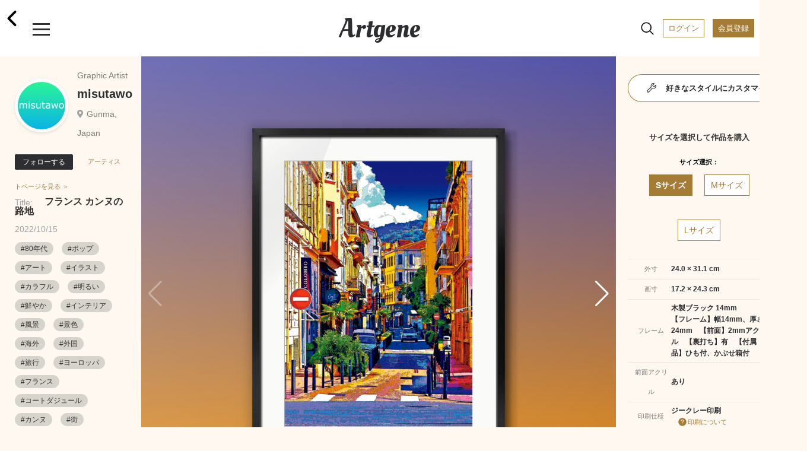

--- FILE ---
content_type: text/html; charset=UTF-8
request_url: https://www.artgene.net/detail.php?WID=31431
body_size: 126204
content:
<!DOCTYPE html>
<html lang="jn">
<head>
<!-- Global site tag (gtag.js) - Google Analytics -->
<script async src="https://www.googletagmanager.com/gtag/js?id=UA-92741651-1"></script>
<script>
    window.dataLayer = window.dataLayer || [];
    function gtag(){dataLayer.push(arguments);}
    gtag('js', new Date());

    gtag('config', 'UA-92741651-1');
    gtag('config', 'AW-353270001');
</script>
<script>
  gtag('event', 'page_view', {
    'send_to': 'AW-353270001',
    'value': 'replace with value',
    'items': [{
      'id': 'replace with value',
      'google_business_vertical': 'retail'
    }]
  });
</script>
<meta charset="UTF-8">
<meta name="viewport" content="width=device-width, initial-scale=1.0">
<meta name="robots" content="index, follow">
<!-- ▼ユニークのページタイトル -->
<title>misutawo｜フランス カンヌの路地</title>

<meta name="description" content="やることは画像アップだけ。手軽に額装制作から作品販売まで。">
<meta name="keywords" content="アート,額装,アートフレーム,額縁,フォトフレーム,写真額,イラスト,写真プリント,フォトプリント,アート印刷">
<meta name="format-detection" content="telephone=no">
<meta http-equiv="X-UA-Compatible" content="IE=edge"><!--IE対策-->
<!-- ▼アイコン-->
<link rel="apple-touch-icon" type="image/png" href="/images/apple-touch-icon-180x180.png">
<link rel="icon" type="image/png" href="/images/icon-192x192.png">
<!-- ▼Webフォント-->
<link href="https://fonts.googleapis.com/css2?family=Oleo+Script&display=swap" rel="stylesheet">
<link href="https://fonts.googleapis.com/icon?family=Material+Icons" rel="stylesheet">
<link href="https://stackpath.bootstrapcdn.com/font-awesome/4.7.0/css/font-awesome.min.css" rel="stylesheet">
<!-- <script type="module" src="https://unpkg.com/ionicons@5.0.0/dist/ionicons/ionicons.esm.js"></script>
<script nomodule="" src="https://unpkg.com/ionicons@5.0.0/dist/ionicons/ionicons.js"></script> -->
<script type="module" src="https://unpkg.com/ionicons@5.5.2/dist/ionicons/ionicons.esm.js"></script>
<script nomodule src="https://unpkg.com/ionicons@5.5.2/dist/ionicons/ionicons.js"></script>
<!-- ▼CSS -->
<link rel="stylesheet" href="/css/vendors/html5reset-1.6.1.css" />
<link href="/css/style.css?1703659340" rel="stylesheet" type="text/css">
<link rel="stylesheet" href="https://use.fontawesome.com/releases/v5.12.1/css/all.css">
<link rel="stylesheet" href="https://cdnjs.cloudflare.com/ajax/libs/Swiper/5.4.5/css/swiper.min.css">
<!-- ▼JS head -->
<script src="https://ajax.googleapis.com/ajax/libs/jquery/3.3.1/jquery.min.js"></script>
<script src="https://cdnjs.cloudflare.com/ajax/libs/Swiper/5.4.5/js/swiper.min.js"></script>
<script src="/js/main.js"></script>
<script src="/js/func.js?1638432664"></script>
<!-- ▼アフィエイト -->
<script src="https://r.moshimo.com/af/r/maftag.js"></script>


<meta name="twitter:card" content="summary_large_image" />
<meta name="twitter:site" content="@Artgene_jp" />
<meta property="og:type" content="website">
<meta property="og:url" content="https://www.artgene.net/detail.php?WID=31431" />
<meta property="og:title" content="Artgene｜アート額装のソーシャルマーケットプレイス" />
<meta property="og:description" content="misutawo「フランス カンヌの路地」">
<meta property="og:image" content="https://www.artgene.net/images/work/thumb31431.jpg" />
<meta property="og:site_name" content="Artgene｜アート額装のソーシャルマーケットプレイス">
<link rel="stylesheet" href="https://unpkg.com/swiper/js/swiper.min.js defer">
<style>
.detail__container1 .swiper-container {
	width: 100%;
}

.detail__container1 .swiper-container.slider-thumbnail {
	height: 80px;
	margin-bottom: 10px;
	margin-top: 10px;
}

.detail__container1 .swiper-container.slider-thumbnail .swiper-wrapper .swiper-slide {
	width: 80px;
	height: 100%;
	opacity: .3;
	overflow: hidden;
}

.detail__container1 .swiper-container.slider-thumbnail .swiper-wrapper .swiper-slide.swiper-slide-thumb-active {
	opacity: 1;
}

.detail__container1 .swiper-slide {
	position: relative;
	background: #353330;
}

.detail__container1 .swiper-slide:before {
	content: "";
	display: block;
	padding-top: 100%;
}

.detail__container1 .swiper-slide img {
	position: absolute;
	top: 0;
	width: 100%;
	height: 100%;
	-o-object-fit: contain;
	object-fit: contain;
	-webkit-backface-visibility: hidden;	/* スマホでの画像ギザつきを抑える */
}

.detail__container1 .swiper-slide .img-room {
	display: block;
	position: absolute;
	z-index: 1;
}

.detail__container1 .swiper-slide .img-work {
	display: block;
	position: absolute;
	z-index: 2;
}

.detail__container1 .swiper-slide .img-work.s-work {
	-webkit-filter: drop-shadow(2px 3px 3px rgba(0, 0, 0, 0.3));
    filter: drop-shadow(2px 3px 3px rgba(0, 0, 0, 0.3));
}

.detail__container1 .swiper-slide .img-work.s-work.vertical {
	height: 15.55%;
	/* width: auto; */
	top: 23%;
	/* left: -15%; */
	left: 0;
	right: 0;
	margin: auto;
}

.detail__container1 .swiper-slide .img-work.s-work.horizontal {
	width: 15.55%;
	/* height: auto; */
	top: -15%;
	/* left: 25%; */
	left: 0;
	right: 0;
	margin: auto;
}

.detail__container1 .swiper-slide .img-work.s-work.thumbnail {
	-webkit-filter: drop-shadow(1px 1px 1px rgba(0, 0, 0, 0.3));
    filter: drop-shadow(1px 1px 1px rgba(0, 0, 0, 0.3));
}

.detail__container1 .swiper-slide .img-work.m-work {
	-webkit-filter: drop-shadow(3px 4px 4px rgba(0, 0, 0, 0.3));
    filter: drop-shadow(3px 4px 4px rgba(0, 0, 0, 0.3));
}

.detail__container1 .swiper-slide .img-work.m-work.vertical {
	height: 27.2%;
	/* width: auto; */
	top: 15%;
	/* left: -15%; */
	left: 0;
	right: 0;
	margin: auto;
}

.detail__container1 .swiper-slide .img-work.m-work.horizontal {
	width: 27.2%;
	/* height: auto; */
	top: -18%;
	/* left: 20%; */
	left: 0;
	right: 0;
	margin: auto;
}

.detail__container1 .swiper-slide .img-work.m-work.thumbnail {
	-webkit-filter: drop-shadow(1px 1px 1px rgba(0, 0, 0, 0.3));
    filter: drop-shadow(1px 1px 1px rgba(0, 0, 0, 0.3));
}

.detail__container1 .swiper-slide .img-work.l-work {
	-webkit-filter: drop-shadow(3px 4px 4px rgba(0, 0, 0, 0.3));
    filter: drop-shadow(3px 4px 4px rgba(0, 0, 0, 0.3));
}

.detail__container1 .swiper-slide .img-work.l-work.vertical {
	height: 38.8%;
	/* width: auto; */
	top: 7%;
	/* left: -15%; */
	left: 0;
	right: 0;
	margin: auto;

}
.detail__container1 .swiper-slide .img-work.l-work.horizontal {
	width: 38.8%;
	/* height: auto; */
	top: -18%;
	/* left: 18%; */
	left: 0;
	right: 0;
	margin: auto;
}

.detail__container1 .swiper-slide .img-work.l-work.thumbnail {
	-webkit-filter: drop-shadow(1px 1px 1px rgba(0, 0, 0, 0.3));
    filter: drop-shadow(1px 1px 1px rgba(0, 0, 0, 0.3));
}

.detail__container1 .swiper-slide p.size-information {
	position: absolute;
	/* top: 25%; */
	/* left: 68%; */
	bottom: 3%;
	right: 3%;
	z-index: 3;
	font-size: 13px;
	line-height: 170%;
	/* color: rgba(48, 46, 46, 0.8); */
	color: white;
	font-weight: 700;
}
</style>

<script>
// var framesize = 'M';
var framesize = 'S';
function fncClick(size) {
	if (size == 'S') {
		framesize = 'S';
		document.getElementById('msize').style.display = 'none';
		document.getElementById('lsize').style.display = 'none';
		document.getElementById('ssize').style.display = 'block';
		document.getElementById('mimage').style.display = 'none';
		document.getElementById('limage').style.display = 'none';
		document.getElementById('simage').style.display = 'block';
		document.getElementById('mprice').style.display = 'none';
		document.getElementById('lprice').style.display = 'none';
		document.getElementById('sprice').style.display = 'block';
	} else if (size == 'M') {
		framesize = 'M';
		document.getElementById('ssize').style.display = 'none';
		document.getElementById('lsize').style.display = 'none';
		document.getElementById('msize').style.display = 'block';
		document.getElementById('simage').style.display = 'none';
		document.getElementById('limage').style.display = 'none';
		document.getElementById('mimage').style.display = 'block';
		document.getElementById('sprice').style.display = 'none';
		document.getElementById('lprice').style.display = 'none';
		document.getElementById('mprice').style.display = 'block';
	} else if (size == 'L') {
		framesize = 'L';
		document.getElementById('ssize').style.display = 'none';
		document.getElementById('msize').style.display = 'none';
		document.getElementById('lsize').style.display = 'block';
		document.getElementById('simage').style.display = 'none';
		document.getElementById('mimage').style.display = 'none';
		document.getElementById('limage').style.display = 'block';
		document.getElementById('sprice').style.display = 'none';
		document.getElementById('mprice').style.display = 'none';
		document.getElementById('lprice').style.display = 'block';
	}
}

function fncComment() {
	location.href='login1.php?msg=e1';
	return false;
}

function fncCart() {
	location.href='login1.php?msg=e1';
}

function fncFavorite() {
	location.href='login1.php?msg=e1';
}

function fncRetweet() {
	location.href='login1.php?msg=e1';
}

function fncFollow() {
	location.href='login1.php?msg=e1';
}

$(document).ready(function() {
	$(".heartbutton").click(function() {
		$(this).toggleClass("clicked");
	});

	$(".repeatbutton").click(function() {
		$(this).toggleClass("clicked");
	});
});
</script>
</head>
<!-- <body oncontextmenu="return false;"> -->
<body>
<!-- ヘッダー -->
<div class="header">
	<span><a href="/index.php"><h1 class="header__logo">Artgene</h1></a></span>
	<span class="header__back"><a href="javascript:;" onclick="javascript:history.back();"><ion-icon name="chevron-back-outline"></ion-icon></a></span>
	<div class="header__inner">
		<div id="nav-drawer">
			<input id="drawer-checkbox" type="checkbox">
			<label id="drawer-icon" for="drawer-checkbox"><span></span></label>
			<label id="drawer-close" for="drawer-checkbox"></label>
			<div id="drawer-content">
				<nav class="drawer-nav">
					<div class="icon-close"></div>
					<p class="drawer-nav__point-topic">今なら会員登録で1000ポイント!</p>
					<a href="/login1.php"><p class="drawer-nav__beforelogin">ログイン</P></a>
					<a href="/signup1.php"><p class="drawer-nav__signup">会員登録</P></a>
					<label id="drawer-icon-close" for="drawer-checkbox"><span class="material-icons">clear</span></label>
					<p class="drawer-nav__menu_title">View</P>
					<ul class="drawer-nav__menu view">
						<li class="drawer-nav__menu-1"><a href="/index.php"><ion-icon name="home-outline"></ion-icon>ホーム</a></li>
						<!-- <li class="drawer-nav__menu-1"><a href="/timeline.php"><ion-icon name="sparkles-outline"></ion-icon>タイムライン</a><span class="caution">NEW!</span></li> -->
						<li class="drawer-nav__menu-1"><a href="/spotlight.php"><ion-icon name="bulb-outline"></ion-icon>スポットライト</a></li>
						<li class="drawer-nav__menu-1"><a href="/feature.php"><ion-icon name="file-tray-stacked-outline"></ion-icon>特集一覧</a></li>
						<!-- <li class="drawer-nav__menu-1"><a href="/search1.php"><ion-icon name="albums-outline"></ion-icon>作品一覧</a></li>
						<li class="drawer-nav__menu-1"><a href="/search2.php"><ion-icon name="people-outline"></ion-icon>作家一覧</a></li> -->
						<li class="drawer-nav__menu-1"><a href="/notice.php"><ion-icon name="notifications-outline"></ion-icon>お知らせ</a></li>
						<li class="drawer-nav__menu-1"><a href="/favorite.php"><ion-icon name="heart-outline"></ion-icon>お気に入り作品</a></li>
						<li class="drawer-nav__menu-1"><a href="/cart1.php"><ion-icon name="cart-outline"></ion-icon>カート</a></li>
					</ul>
					<p class="drawer-nav__menu_title">Create</P>
					<ul class="drawer-nav__menu create">
						<li class="drawer-nav__menu-1"><a href="/create1.php"><ion-icon name="add-outline"></ion-icon>つくる</a></li>
					</ul>
					<div class="drawer-nav__2nd-menu_sub">
						<p><a href="/products-info.php"><ion-icon name="construct-outline"></ion-icon>製作・加工について</a></P></br>
						<p><a href="/up-image-size.php"><ion-icon name="crop-outline"></ion-icon>サイズについて</a></P></br>
						<!-- <p><a href="https://www.instagram.com/artgene_official/" target="blank"><ion-icon name="logo-instagram"></ion-icon>仕上がりを見る ></a></P> -->
						<p><a href="https://www.youtube.com/channel/UCSB9313FGUmAXeWB5aDNikw" target="blank"><ion-icon name="logo-youtube"></ion-icon>仕上がりを見る ></a></P>
					</div>
					<p class="drawer-nav__menu_title">Services & Campaign</P>
					<ul class="drawer-nav__menu services">
						<!-- <li class="drawer-nav__menu-1"><a href="/campaign.php"><ion-icon name="star-outline"></ion-icon>キャンペーン情報</a><span class="caution">今だけ！</span></li> -->
						<!-- <li class="drawer-nav__menu-1"><a href="/campaign3.php"><ion-icon name="star-outline"></ion-icon>キャンペーン情報</a></li> -->
						<li class="drawer-nav__menu-1"><a href="/app-info.php"><ion-icon name="phone-portrait-outline"></ion-icon>iOS / Android アプリ</a><span class="caution">NEW!</span></li>
						<li class="drawer-nav__menu-1"><a href="/corporate.php"><ion-icon name="business-outline"></ion-icon>法人向けサービス</a></li>
					</ul>
					<p class="drawer-nav__menu_title">How To</P>
					<ul class="drawer-nav__menu others">
						<li class="drawer-nav__menu-1"><a href="/faq.php"><ion-icon name="rocket-outline"></ion-icon>利用ガイド</a></li>
						<li class="drawer-nav__menu-1"><a href="/seller.php"><ion-icon name="flower-outline"></ion-icon>作品を出品するには</a></li>
						<li class="drawer-nav__menu-1"><a href="/guidelines.php"><ion-icon name="clipboard-outline"></ion-icon></ion-icon>出品ガイドライン</a></li>
					</ul>
					<div class="drawer-nav__sns-icon">
						<a href="https://twitter.com/Artgene_jp" target="blank"><ion-icon name="logo-twitter"></ion-icon></a>
						<a href="https://www.instagram.com/artgene_official/" target="blank"><ion-icon name="logo-instagram"></ion-icon></a>
						<a href="https://note.com/artgene_official" target="blank"><img src="/images/sns_icon/note_logo.svg" width=22 height=22></a>
						<a href="https://facebook.com/Artgene-109357760948776/" target="blank"><ion-icon name="logo-facebook"></ion-icon></a>
						<!-- <a href="https://www.pinterest.jp/artgene_official/" target="blank"><ion-icon name="logo-pinterest"></ion-icon></a> -->
					</div>
					<p><a href="https://www.youtube.com/channel/UCSB9313FGUmAXeWB5aDNikw" target="blank"><img src="/images/sns_icon/youtube_w200.svg" width=100></a></P>
					<div class="drawer-nav__2nd-menu">
						<p><a href="/news.php">ニュース</a></p>
						<p><a href="/contact1x.php">お問い合わせ</a></P>
						<p><a href="/terms.php">利用規約</a></P>
						<p><a href="/privacy.php">プライバシーポリシー</a></P>
						<p><a href="/tokutei.php">特定商取引法に基づく表示</a></P>
						<p><a href="/logout.php">ログアウト</a></P>
					</div>
					<label id="drawer-icon-close" for="drawer-checkbox"><span class="material-icons">clear</span></label>
				</nav>    
			</div>
		</div>

		<div id="nav-drawer2">
			<input id="drawer-checkbox2" type="checkbox">
			<a><label id="drawer-icon2" for="drawer-checkbox2"><ion-icon name="search-outline" class="material-icons lg"></ion-icon><span class="tooltip">検索</span></label></a>
			<label id="drawer-close2" for="drawer-checkbox2"></label>
			<a href="/login1.php"><span class="header__login">ログイン</span></a>
			<a href="/signup1.php"><span class="header__registration">会員登録</span></a>
			<div id="drawer-content2">
				<nav class="drawer-nav2">
					<a href="/search1.php"><p class="drawer-nav2__allworks">作品一覧</P></a>
					<a href="/search2.php"><p class="drawer-nav2__allartists">作家一覧</P></a>
					<label id="drawer-icon-close2" for="drawer-checkbox2"><span class="material-icons white">clear</span></label>
					<div class="drawer-nav2__select-container">
						<ul>
							<li>
								<input type="radio" id="work-search" name="searchtype" value="1" checked="checked">
								<label for="work-search">作品を探す</label>
								<div class="check"></div>
							</li>
							<li>
								<input type="radio" id="artist-search" name="searchtype" value="2">
								<label for="artist-search">作家を探す</label>
								<div class="check"><div class="inside"></div></div>
							</li>
						</ul>
					</div>
					<p class="drawer-nav2__menu">キーワード</P>
					<form method="post" name="sidesearchform" action="" class="search_container2" onsubmit="return fncSideSearch(0)">
							<input type="text" id="keyword" name="keyword" value="" placeholder="キーワード検索" />
							<input type="submit" value="&#xf002;" class="fas" />
							<input type="button" value="&#xf00d;" class="fas" onclick="fncClear()"/>
					</form>
					<p class="drawer-nav2__menu">カテゴリー</P>
					<ul class="drawer-nav2__category">
						<li><a href="javascript:;" onclick="fncSideSearch(11)"><p class="drawer-nav2__genre">現代アート</p></a></li>
						<li><a href="javascript:;" onclick="fncSideSearch(1)"><p class="drawer-nav2__genre">写真</p></a></li>
						<li><a href="javascript:;" onclick="fncSideSearch(2)"><p class="drawer-nav2__genre">イラスト</p></a></li>
						<li><a href="javascript:;" onclick="fncSideSearch(3)"><p class="drawer-nav2__genre">油絵</p></a></li>
						<li><a href="javascript:;" onclick="fncSideSearch(4)"><p class="drawer-nav2__genre">日本画</p></a></li>
						<li><a href="javascript:;" onclick="fncSideSearch(6)"><p class="drawer-nav2__genre">水彩画</p></a></li>
						<li><a href="javascript:;" onclick="fncSideSearch(12)"><p class="drawer-nav2__genre">版画</p></a></li>
						<li><a href="javascript:;" onclick="fncSideSearch(13)"><p class="drawer-nav2__genre">アクリル画</p></a></li>
						<li><a href="javascript:;" onclick="fncSideSearch(14)"><p class="drawer-nav2__genre">素描</p></a></li>
						<li><a href="javascript:;" onclick="fncSideSearch(15)"><p class="drawer-nav2__genre">墨絵</p></a></li>
						<li><a href="javascript:;" onclick="fncSideSearch(17)"><p class="drawer-nav2__genre">ペン画</p></a></li>
						<li><a href="javascript:;" onclick="fncSideSearch(18)"><p class="drawer-nav2__genre">クレヨン画</p></a></li>
						<li><a href="javascript:;" onclick="fncSideSearch(19)"><p class="drawer-nav2__genre">スプレーアート</p></a></li>
						<li><a href="javascript:;" onclick="fncSideSearch(20)"><p class="drawer-nav2__genre">切り絵</p></a></li>
						<li><a href="javascript:;" onclick="fncSideSearch(21)"><p class="drawer-nav2__genre">貼り絵</p></a></li>
						<li><a href="javascript:;" onclick="fncSideSearch(22)"><p class="drawer-nav2__genre">コラージュ</p></a></li>
						<li><a href="javascript:;" onclick="fncSideSearch(24)"><p class="drawer-nav2__genre">ピクセルアート</p></a></li>
						<li><a href="javascript:;" onclick="fncSideSearch(25)"><p class="drawer-nav2__genre">点描画</p></a></li>
						<li><a href="javascript:;" onclick="fncSideSearch(26)"><p class="drawer-nav2__genre">えんぴつ画</p></a></li>
						<li><a href="javascript:;" onclick="fncSideSearch(27)"><p class="drawer-nav2__genre">パステル画</p></a></li>
						<li><a href="javascript:;" onclick="fncSideSearch(28)"><p class="drawer-nav2__genre">グラフィティ</p></a></li>
						<li><a href="javascript:;" onclick="fncSideSearch(29)"><p class="drawer-nav2__genre">グラフィックデザイン</p></a></li>
						<li><a href="javascript:;" onclick="fncSideSearch(8)"><p class="drawer-nav2__genre">3D CG</p></a></li>
						<li><a href="javascript:;" onclick="fncSideSearch(23)"><p class="drawer-nav2__genre">ミクストメディア</p></a></li>
						<li><a href="javascript:;" onclick="fncSideSearch(30)"><p class="drawer-nav2__genre">書道</p></a></li>
						<li><a href="javascript:;" onclick="fncSideSearch(31)"><p class="drawer-nav2__genre">カリグラフィ</p></a></li>
						<li><a href="javascript:;" onclick="fncSideSearch(32)"><p class="drawer-nav2__genre">タイポグラフィ</p></a></li>
						<li><a href="javascript:;" onclick="fncSideSearch(33)"><p class="drawer-nav2__genre">その他</p></a></li>
					</ul>
					<label id="drawer-icon-close2" for="drawer-checkbox2"><span class="material-icons white">clear</span></label>
				</nav>
			</div>
		</div>

	</div>
</div>
<div class="top-space"></div>
<section class="detail">


<div class="detail__pcwrapper">
<div class="detail__pcwrapper_content1">


	<div class="detail__container1">
			<div class="swiper-container slider">
				<div class="swiper-wrapper">
					<div class="swiper-slide">
						<img src="images/work/thumb31431.jpg">
					</div>
					<div class="swiper-slide">
						<img src="images/work/original31431.jpg" style="pointer-events: none;">
					</div>
					<!--インテリア合成メイン　ここから-->
					<div class="swiper-slide">
						<img src="images/size/ssize31431.png" class="img-work s-work vertical">
						<img src="images/room2.jpg" class="img-room">
						<p class="size-information">サイズ：S</br>24.0 × 31.1 cm</p>
					</div>
					<div class="swiper-slide">
						<img src="images/size/msize31431.png" class="img-work m-work vertical">
						<img src="images/room2.jpg" class="img-room">
						<p class="size-information">サイズ：M</br>41.5 × 54.4 cm</p>
					</div>
					<div class="swiper-slide">
						<img src="images/size/lsize31431.png" class="img-work l-work vertical">
						<img src="images/room2.jpg" class="img-room">
						<p class="size-information">サイズ：L</br>58.9 × 77.6 cm</p>
					</div>

<div class="swiper-slide">
						<img src="images/size/ssize31431.png" class="img-work s-work vertical">
						<img src="images/room4.jpg" class="img-room">
						<p class="size-information">サイズ：S</br>24.0 × 31.1 cm</p>
					</div>
					<div class="swiper-slide">
						<img src="images/size/msize31431.png" class="img-work m-work vertical">
						<img src="images/room4.jpg" class="img-room">
						<p class="size-information">サイズ：M</br>41.5 × 54.4 cm</p>
					</div>
					<div class="swiper-slide">
						<img src="images/size/lsize31431.png" class="img-work l-work vertical">
						<img src="images/room4.jpg" class="img-room">
						<p class="size-information">サイズ：L</br>58.9 × 77.6 cm</p>
					</div>

<div class="swiper-slide">
						<img src="images/size/ssize31431.png" class="img-work s-work vertical">
						<img src="images/bed1.jpg" class="img-room">
						<p class="size-information">サイズ：S</br>24.0 × 31.1 cm</p>
					</div>
					<div class="swiper-slide">
						<img src="images/size/msize31431.png" class="img-work m-work vertical">
						<img src="images/bed1.jpg" class="img-room">
						<p class="size-information">サイズ：M</br>41.5 × 54.4 cm</p>
					</div>
					<div class="swiper-slide">
						<img src="images/size/lsize31431.png" class="img-work l-work vertical">
						<img src="images/bed1.jpg" class="img-room">
						<p class="size-information">サイズ：L</br>58.9 × 77.6 cm</p>
					</div>

					<!--インテリア合成メイン　ここまで-->
				</div>
				<div class="swiper-button-prev swiper-button-white"></div>
				<div class="swiper-button-next swiper-button-white"></div>
			</div>
			<div class="swiper-container slider-thumbnail">
				<div class="swiper-wrapper">
					<div class="swiper-slide">
						<img src="images/work/thumb31431.jpg">
					</div>
					<div class="swiper-slide">
						<img src="images/work/original31431.jpg">
					</div>
					<!--インテリア合成サムネイル　ここから-->
					<div class="swiper-slide">
						<img src="images/size/ssize31431.png" class="img-work s-work vertical thumbnail">
						<img src="images/room2.jpg" class="img-room">
					</div>
					<div class="swiper-slide">
						<img src="images/size/msize31431.png" class="img-work m-work vertical thumbnail">
						<img src="images/room2.jpg" class="img-room">
					</div>
					<div class="swiper-slide">
						<img src="images/size/lsize31431.png" class="img-work l-work vertical thumbnail">
						<img src="images/room2.jpg" class="img-room">
					</div>

<div class="swiper-slide">
						<img src="images/size/ssize31431.png" class="img-work s-work vertical thumbnail">
						<img src="images/room4.jpg" class="img-room">
					</div>
					<div class="swiper-slide">
						<img src="images/size/msize31431.png" class="img-work m-work vertical thumbnail">
						<img src="images/room4.jpg" class="img-room">
					</div>
					<div class="swiper-slide">
						<img src="images/size/lsize31431.png" class="img-work l-work vertical thumbnail">
						<img src="images/room4.jpg" class="img-room">
					</div>

<div class="swiper-slide">
						<img src="images/size/ssize31431.png" class="img-work s-work vertical thumbnail">
						<img src="images/bed1.jpg" class="img-room">
					</div>
					<div class="swiper-slide">
						<img src="images/size/msize31431.png" class="img-work m-work vertical thumbnail">
						<img src="images/bed1.jpg" class="img-room">
					</div>
					<div class="swiper-slide">
						<img src="images/size/lsize31431.png" class="img-work l-work vertical thumbnail">
						<img src="images/bed1.jpg" class="img-room">
					</div>
					<!--インテリア合成サムネイル　ここまで-->
				</div>
			</div>
		<a href="javascript:;" onclick="fncFavorite()"><span class="heartbutton"><ion-icon name="heart"></ion-icon></span></a><span class="heartbutton__count" id="fcount">1</span>
		<a href="javascript:;" onclick="fncRetweet()"><span class="repeatbutton"><ion-icon name="repeat-outline"></ion-icon></span></a><span class="repeatbutton__count" id="rcount">0</span>
		<a class="modal-syncer button-link" data-target="modal-content-00"><span class="share"><ion-icon name="share-outline"></ion-icon></span></a>
		<a class="modal-syncer button-link" data-target="modal-content-01"><span class="flag"><ion-icon name="flag-outline"></ion-icon></span></a>
		<!-- モーダル　00　シェアボタン [開始] -->
		<div id="modal-content-00" class="modal-content">
			<h3>このページをシェア</h3>
			<div class="flex">
				<a href="https://line.me/R/msg/text/?%E3%83%95%E3%83%A9%E3%83%B3%E3%82%B9+%E3%82%AB%E3%83%B3%E3%83%8C%E3%81%AE%E8%B7%AF%E5%9C%B0 https%3A%2F%2Fwww.artgene.net%2Fdetail.php%3FWID%3D31431" target="_blank"><img src="/images/sns_icon/LINE_APP.png"></a>
				<a href="https://twitter.com/intent/tweet?url=https%3A%2F%2Fwww.artgene.net%2Fdetail.php%3FWID%3D31431&text=%E3%83%95%E3%83%A9%E3%83%B3%E3%82%B9+%E3%82%AB%E3%83%B3%E3%83%8C%E3%81%AE%E8%B7%AF%E5%9C%B0" target="_blank"><img src="/images/sns_icon/Twitter_Social_Icon_Circle_Color.png"></a>
				<!--<a href="https://www.instagram.com/" target="_blank"><img src="/images/sns_icon/IG_Glyph_Fill.png"></a>-->
				<a href="https://www.facebook.com/sharer/sharer.php?u=https%3A%2F%2Fwww.artgene.net%2Fdetail.php%3FWID%3D31431" target="_blank"><img src="/images/sns_icon/f_logo_RGB-Hex-Blue_512.png"></a>
				<a data-pin-do="buttonBookmark" data-pin-tall="true" data-pin-round="true" href="https://www.pinterest.com/pin/create/button/"><img src = "https://assets.pinterest.com/images/pidgets/pinit_fg_en_round_red_32.png" /></a>
			</div>
			<p><a href="#" id="modal-close" class="button-link">閉じる</a></p>
		</div>
		<!-- モーダル　00 [終了] -->

			<!-- モーダル　01 不適切作品　[開始] -->
			<div id="modal-content-01" class="modal-content">
				<h3>不適切な作品として報告しますか？</h3>
				<p>不適切として報告された作品は、Artgeneのスタッフがガイドラインに違反していないかどうかを判断します。深刻な違反の場合や違反が繰り返された場合は、アカウントが停止されることがあります。</p>
				<div>
					<a href="/contact1x.php?type=9" id="modal-close" class="button-link send">報告する</a></p>
					<a href="#" id="modal-close" class="button-link">閉じる</a></p>
				</div>
			</div>
			<!-- モーダル　01 [終了] -->
	</div>
</div>
<div class="detail__pcwrapper_content2">
	<div class="detail__container2">
		<div class="flex-row">
				<a href="mypage.php?MID=1992"><div class="usericon owner" style="background-image: url(images/member/myimagep1992_150741.jpg)"></div></a>
				<div class="flex-column">
				<p class="usertitle">Graphic Artist</p>
				<p class="username"><a href="mypage.php?MID=1992">misutawo</a></p>
				<p class="userplace">Gunma, Japan</p>
			</div>
		</div>
			<a href="javascript:;" onclick="fncFollow()"><button class="btn-flat-filled" data-text-default="フォローする" data-text-clicked="フォロー中">フォローする</button></a><a href="mypage.php?MID=1992"><span class="artistpage">アーティストページを見る ＞</span></a>
			<p class="worktitle"><span>Title:</span>フランス カンヌの路地</p>
		<p class="update">2022/10/15</p>
		<p class="workdescription"></p>
		<div class="hashtag">
<a href="search.php?keyword=80年代"><span>#80年代</span></a>
<a href="search.php?keyword=ポップ"><span>#ポップ</span></a>
<a href="search.php?keyword=アート"><span>#アート</span></a>
<a href="search.php?keyword=イラスト"><span>#イラスト</span></a>
<a href="search.php?keyword=カラフル"><span>#カラフル</span></a>
<a href="search.php?keyword=明るい"><span>#明るい</span></a>
<a href="search.php?keyword=鮮やか"><span>#鮮やか</span></a>
<a href="search.php?keyword=インテリア"><span>#インテリア</span></a>
<a href="search.php?keyword=風景"><span>#風景</span></a>
<a href="search.php?keyword=景色"><span>#景色</span></a>
<a href="search.php?keyword=海外"><span>#海外</span></a>
<a href="search.php?keyword=外国"><span>#外国</span></a>
<a href="search.php?keyword=旅行"><span>#旅行</span></a>
<a href="search.php?keyword=ヨーロッパ"><span>#ヨーロッパ</span></a>
<a href="search.php?keyword=フランス"><span>#フランス</span></a>
<a href="search.php?keyword=コートダジュール"><span>#コートダジュール</span></a>
<a href="search.php?keyword=カンヌ"><span>#カンヌ</span></a>
<a href="search.php?keyword=街"><span>#街</span></a>
<a href="search.php?keyword=街角"><span>#街角</span></a>
<a href="search.php?keyword=街並み"><span>#街並み</span></a>
<a href="search.php?keyword=ストリート"><span>#ストリート</span></a>
<a href="search.php?keyword=路地"><span>#路地</span></a>
<a href="search.php?keyword=通り"><span>#通り</span></a>
<a href="search.php?keyword=道"><span>#道</span></a>
<a href="search.php?keyword=裏道"><span>#裏道</span></a>
<a href="search.php?keyword=小道"><span>#小道</span></a>
<a href="search.php?keyword=リラックス"><span>#リラックス</span></a>
<a href="search.php?keyword=爽やか"><span>#爽やか</span></a>
<a href="search.php?keyword=リゾート"><span>#リゾート</span></a>
<a href="search.php?keyword=アンティーク"><span>#アンティーク</span></a>
<a href="search.php?keyword=レトロ"><span>#レトロ</span></a>
<a href="search.php?keyword=バカンス"><span>#バカンス</span></a>
<a href="search.php?keyword=トロピカル"><span>#トロピカル</span></a>
<a href="search.php?keyword=旧市街"><span>#旧市街</span></a>
<a href="search.php?keyword=住宅"><span>#住宅</span></a>
<a href="search.php?keyword=クロワゼット通り"><span>#クロワゼット通り</span></a>
<a href="search.php?keyword=マセ通り"><span>#マセ通り</span></a>
<a href="search.php?keyword=写実"><span>#写実</span></a>
<a href="search.php?keyword=ポスター"><span>#ポスター</span></a>
		</div>

	</div>

</div>
<div class="detail__pcwrapper_content3">

				<a href="customize1.php?WID=31431"><div class="btn-flat-gradient"><div class="btn-flat-gradient_inner"><span><ion-icon name="build-outline"></ion-icon>好きなスタイルにカスタマイズする</span></div></div></a>
		<div class="detail__container3">
		<p class="section-title">サイズを選択して作品を購入</p>
		<p class="item-name">サイズ選択：</p>
		<div class="tab-wrap">
			<input id="work-size-S" type="radio" name="work-size" class="work-size-button" onclick="fncClick('S');" checked="checked" /><label class="size-label work-size-select" for="work-size-S">Sサイズ</label>
			<input id="work-size-M" type="radio" name="work-size" class="work-size-button" onclick="fncClick('M');" /><label class="size-label work-size-select" for="work-size-M">Mサイズ</label>
			<input id="work-size-L" type="radio" name="work-size" class="work-size-button" onclick="fncClick('L');" /><label class="size-label work-size-select" for="work-size-L">Lサイズ</label>
			<table>
				<tr>
				<th>外寸</th>
				<td><span id="ssize">24.0 × 31.1 cm</span><span id="msize" style="display:none">41.5 × 54.4 cm</span><span id="lsize" style="display:none">58.9 × 77.6 cm</span></td>
				</tr>
				<tr>
				<th>画寸</th>
				<td><span id="simage">17.2 × 24.3 cm</span><span id="mimage" style="display:none">30.8 × 43.6 cm</span><span id="limage" style="display:none">44.4 × 62.8 cm</span></td>
				</tr>
				<tr>
				<th>フレーム</th>
				<td>木製ブラック 14mm<br />【フレーム】幅14mm、厚さ24mm　【前面】2mmアクリル　【裏打ち】有　【付属品】ひも付、かぶせ箱付</td>
				</tr>
				<tr>
				<th>前面アクリル</th>
				<td>あり</td>
				</tr>
				</tr>
				<th>印刷仕様</th>
				<td>ジークレー印刷<span class="question"><a href="/faq.php#faq-create-giclee"><ion-icon name="help-circle" style="font-size:18px; margin-left: 5px; vertical-align: -26%;" ></ion-icon>印刷について<a></span></td>
				</tr>
				<tr>
				<th>出力用紙</th>
				<td>フォト光沢紙<span class="question"><a href="/faq.php#faq-create-papper"><ion-icon name="help-circle" style="font-size:18px; margin-left: 5px; vertical-align: -26%;" ></ion-icon>用紙について<a></span></td>
				</tr>
				<tr>
				<th>マット</th>
				<td>白　2mm</td>
				</tr>
				<tr>
				<tr>
				<th>エディション</th>
				<td>オープンエディション<span class="question"><a href="/faq.php#faq-shopping-edition"><ion-icon name="help-circle" style="font-size:18px; margin-left: 5px; vertical-align: -26%;" ></ion-icon>エディションとは？<a></span></td>
				</tr>
				<tr>
				<th>金額（税込）</th>
				<!-- <td class="strongly1"><p id="sprice" style="display:none">¥18,876</p><p id="mprice">¥28,599</p><p id="lprice" style="display:none">¥40,105</p></td> -->
				<td class="strongly1"><p id="sprice">¥18,876</p><p id="mprice" style="display:none">¥28,599</p><p id="lprice" style="display:none">¥40,105</p></td>
				</tr>
			</table>
		</div>
		<div class="detail__container3_note">

		<p class="your-point"><a href="/login1.php"><span class="title">あなたの保有ポイント：ログインすると表示されます</span></a></p>

		<p><span class="material-icons sm ">event_available</span>お届け予定日：2月10日～2月15日</p>
		<p><span class="material-icons sm ">local_shipping</span>合計金額2万円（税込）以上で送料無料</p>
		</div>
		<div class="detail__container3_button">
		<input type="button" onclick="fncCart()" id="submit" class="btn-flat-large" value="カートに入れる" />

<!-- カスタマイズ移動 -->

		</div>
	</div>

<!-- detail__pcwrapper_content3 -->
</div>
<!-- detail__pcwrapper -->
</div>


		<!-- コメントここから -->

		<div class="detail__container4">
		<div class="flex-row">
			<a href="mypage.php?MID=1992"><div class="usericon login-user" style="background-image: url(images/icon/user-icon.png)"></div></a>
			<div class="flex-column">
				<form name="commentform" method="post" action="comment.php" onsubmit="return fncComment()">
				<!-- <textarea id="comment" name="comment" rows="5" cols="200" placeholder="good：）"></textarea><br> -->
				<textarea id="comment" name="comment" rows="5" cols="200" placeholder="*作品へのコメントを書く"></textarea><br>
				<input type="submit" value="送信">
				<input type="reset" value="リセット">
				</form>
			</div>
		</div>
		<div class="comment-others-wrapper">

			<!-- モーダル　02 不適切コメント [開始] -->
			<div id="modal-content-02" class="modal-content">
				<h3>不適切なコメント、またはスパムとして報告しますか？</h5>
				<p>不適切なコメント、またはスパムとして報告されたコメントArtgeneスタッフが削除する場合がございます。</p>
				<a id="modal-close" class="button-link send">報告する</a></p>
				<a id="modal-close" class="button-link">閉じる</a></p>
			</div>
			<!-- モーダル　02 [終了] -->
			<div id="newblock" style="display:none;">
				<div class="comment-others">
					<div class="flex-row">
						<a href="mypage.php?MID=1992"><div class="usericon author" style="background-image: url(images/icon/user-icon.png)"></div></a>
						<div class="flex-column">
							<p class="username author"><a href="javascript:;"></a><span class="comment-time">1時間以内</span><a class="modal-syncer button-link" data-target="modal-content-02"><ion-icon name="flag-outline"></ion-icon></a></p>
							<p class="usercomment"><span id="newcomment"></span></p>
						</div>
					</div>
				</div>
			</div>
		</div>
	</div>

	<!-- コメントここまで -->

	<div class="detail__container5">
		<p>出品者の他の作品</p>
		<div class="detail__container5_wrapper">
<a href="detail.php?WID=54155"><div class="detail__container5_image lozad" data-background-image="/images/work/thumb54155.jpg" style="background-image: url();"></div></a>
<a href="detail.php?WID=54113"><div class="detail__container5_image lozad" data-background-image="/images/work/thumb54113.jpg" style="background-image: url();"></div></a>
<a href="detail.php?WID=53659"><div class="detail__container5_image lozad" data-background-image="/images/work/thumb53659.jpg" style="background-image: url();"></div></a>
<a href="detail.php?WID=53658"><div class="detail__container5_image lozad" data-background-image="/images/work/thumb53658.jpg" style="background-image: url();"></div></a>
<a href="detail.php?WID=53487"><div class="detail__container5_image lozad" data-background-image="/images/work/thumb53487.jpg" style="background-image: url();"></div></a>
<a href="detail.php?WID=53323"><div class="detail__container5_image lozad" data-background-image="/images/work/thumb53323.jpg" style="background-image: url();"></div></a>
<a href="detail.php?WID=53006"><div class="detail__container5_image lozad" data-background-image="/images/work/thumb53006.jpg" style="background-image: url();"></div></a>
<a href="detail.php?WID=52645"><div class="detail__container5_image lozad" data-background-image="/images/work/thumb52645.jpg" style="background-image: url();"></div></a>
<a href="detail.php?WID=52389"><div class="detail__container5_image lozad" data-background-image="/images/work/thumb52389.jpg" style="background-image: url();"></div></a>
<a href="detail.php?WID=52269"><div class="detail__container5_image lozad" data-background-image="/images/work/thumb52269.jpg" style="background-image: url();"></div></a>
<a href="detail.php?WID=52120"><div class="detail__container5_image lozad" data-background-image="/images/work/thumb52120.jpg" style="background-image: url();"></div></a>
<a href="detail.php?WID=52045"><div class="detail__container5_image lozad" data-background-image="/images/work/thumb52045.jpg" style="background-image: url();"></div></a>
<a href="detail.php?WID=51969"><div class="detail__container5_image lozad" data-background-image="/images/work/thumb51969.jpg" style="background-image: url();"></div></a>
<a href="detail.php?WID=51895"><div class="detail__container5_image lozad" data-background-image="/images/work/thumb51895.jpg" style="background-image: url();"></div></a>
<a href="detail.php?WID=51773"><div class="detail__container5_image lozad" data-background-image="/images/work/thumb51773.jpg" style="background-image: url();"></div></a>
<a href="detail.php?WID=51697"><div class="detail__container5_image lozad" data-background-image="/images/work/thumb51697.jpg" style="background-image: url();"></div></a>
<a href="detail.php?WID=51625"><div class="detail__container5_image lozad" data-background-image="/images/work/thumb51625.jpg" style="background-image: url();"></div></a>
<a href="detail.php?WID=51553"><div class="detail__container5_image lozad" data-background-image="/images/work/thumb51553.jpg" style="background-image: url();"></div></a>
<a href="detail.php?WID=51439"><div class="detail__container5_image lozad" data-background-image="/images/work/thumb51439.jpg" style="background-image: url();"></div></a>
<a href="detail.php?WID=51271"><div class="detail__container5_image lozad" data-background-image="/images/work/thumb51271.jpg" style="background-image: url();"></div></a>
<a href="detail.php?WID=51206"><div class="detail__container5_image lozad" data-background-image="/images/work/thumb51206.jpg" style="background-image: url();"></div></a>
<a href="detail.php?WID=51126"><div class="detail__container5_image lozad" data-background-image="/images/work/thumb51126.jpg" style="background-image: url();"></div></a>
<a href="detail.php?WID=51082"><div class="detail__container5_image lozad" data-background-image="/images/work/thumb51082.jpg" style="background-image: url();"></div></a>
<a href="detail.php?WID=50994"><div class="detail__container5_image lozad" data-background-image="/images/work/thumb50994.jpg" style="background-image: url();"></div></a>
<a href="detail.php?WID=50915"><div class="detail__container5_image lozad" data-background-image="/images/work/thumb50915.jpg" style="background-image: url();"></div></a>
<a href="detail.php?WID=50809"><div class="detail__container5_image lozad" data-background-image="/images/work/thumb50809.jpg" style="background-image: url();"></div></a>
<a href="detail.php?WID=50706"><div class="detail__container5_image lozad" data-background-image="/images/work/thumb50706.jpg" style="background-image: url();"></div></a>
<a href="detail.php?WID=50558"><div class="detail__container5_image lozad" data-background-image="/images/work/thumb50558.jpg" style="background-image: url();"></div></a>
<a href="detail.php?WID=50476"><div class="detail__container5_image lozad" data-background-image="/images/work/thumb50476.jpg" style="background-image: url();"></div></a>
<a href="detail.php?WID=50284"><div class="detail__container5_image lozad" data-background-image="/images/work/thumb50284.jpg" style="background-image: url();"></div></a>
<a href="detail.php?WID=50204"><div class="detail__container5_image lozad" data-background-image="/images/work/thumb50204.jpg" style="background-image: url();"></div></a>
<a href="detail.php?WID=50067"><div class="detail__container5_image lozad" data-background-image="/images/work/thumb50067.jpg" style="background-image: url();"></div></a>
<a href="detail.php?WID=49914"><div class="detail__container5_image lozad" data-background-image="/images/work/thumb49914.jpg" style="background-image: url();"></div></a>
<a href="detail.php?WID=49823"><div class="detail__container5_image lozad" data-background-image="/images/work/thumb49823.jpg" style="background-image: url();"></div></a>
<a href="detail.php?WID=49732"><div class="detail__container5_image lozad" data-background-image="/images/work/thumb49732.jpg" style="background-image: url();"></div></a>
<a href="detail.php?WID=49632"><div class="detail__container5_image lozad" data-background-image="/images/work/thumb49632.jpg" style="background-image: url();"></div></a>
<a href="detail.php?WID=49512"><div class="detail__container5_image lozad" data-background-image="/images/work/thumb49512.jpg" style="background-image: url();"></div></a>
<a href="detail.php?WID=49389"><div class="detail__container5_image lozad" data-background-image="/images/work/thumb49389.jpg" style="background-image: url();"></div></a>
<a href="detail.php?WID=49239"><div class="detail__container5_image lozad" data-background-image="/images/work/thumb49239.jpg" style="background-image: url();"></div></a>
<a href="detail.php?WID=49113"><div class="detail__container5_image lozad" data-background-image="/images/work/thumb49113.jpg" style="background-image: url();"></div></a>
<a href="detail.php?WID=48984"><div class="detail__container5_image lozad" data-background-image="/images/work/thumb48984.jpg" style="background-image: url();"></div></a>
<a href="detail.php?WID=48873"><div class="detail__container5_image lozad" data-background-image="/images/work/thumb48873.jpg" style="background-image: url();"></div></a>
<a href="detail.php?WID=48735"><div class="detail__container5_image lozad" data-background-image="/images/work/thumb48735.jpg" style="background-image: url();"></div></a>
<a href="detail.php?WID=48617"><div class="detail__container5_image lozad" data-background-image="/images/work/thumb48617.jpg" style="background-image: url();"></div></a>
<a href="detail.php?WID=48473"><div class="detail__container5_image lozad" data-background-image="/images/work/thumb48473.jpg" style="background-image: url();"></div></a>
<a href="detail.php?WID=48413"><div class="detail__container5_image lozad" data-background-image="/images/work/thumb48413.jpg" style="background-image: url();"></div></a>
<a href="detail.php?WID=48277"><div class="detail__container5_image lozad" data-background-image="/images/work/thumb48277.jpg" style="background-image: url();"></div></a>
<a href="detail.php?WID=48142"><div class="detail__container5_image lozad" data-background-image="/images/work/thumb48142.jpg" style="background-image: url();"></div></a>
<a href="detail.php?WID=47982"><div class="detail__container5_image lozad" data-background-image="/images/work/thumb47982.jpg" style="background-image: url();"></div></a>
<a href="detail.php?WID=47864"><div class="detail__container5_image lozad" data-background-image="/images/work/thumb47864.jpg" style="background-image: url();"></div></a>
<a href="detail.php?WID=47726"><div class="detail__container5_image lozad" data-background-image="/images/work/thumb47726.jpg" style="background-image: url();"></div></a>
<a href="detail.php?WID=47276"><div class="detail__container5_image lozad" data-background-image="/images/work/thumb47276.jpg" style="background-image: url();"></div></a>
<a href="detail.php?WID=47275"><div class="detail__container5_image lozad" data-background-image="/images/work/thumb47275.jpg" style="background-image: url();"></div></a>
<a href="detail.php?WID=47274"><div class="detail__container5_image lozad" data-background-image="/images/work/thumb47274.jpg" style="background-image: url();"></div></a>
<a href="detail.php?WID=47273"><div class="detail__container5_image lozad" data-background-image="/images/work/thumb47273.jpg" style="background-image: url();"></div></a>
<a href="detail.php?WID=47272"><div class="detail__container5_image lozad" data-background-image="/images/work/thumb47272.jpg" style="background-image: url();"></div></a>
<a href="detail.php?WID=47271"><div class="detail__container5_image lozad" data-background-image="/images/work/thumb47271.jpg" style="background-image: url();"></div></a>
<a href="detail.php?WID=47270"><div class="detail__container5_image lozad" data-background-image="/images/work/thumb47270.jpg" style="background-image: url();"></div></a>
<a href="detail.php?WID=46866"><div class="detail__container5_image lozad" data-background-image="/images/work/thumb46866.jpg" style="background-image: url();"></div></a>
<a href="detail.php?WID=46865"><div class="detail__container5_image lozad" data-background-image="/images/work/thumb46865.jpg" style="background-image: url();"></div></a>
<a href="detail.php?WID=46864"><div class="detail__container5_image lozad" data-background-image="/images/work/thumb46864.jpg" style="background-image: url();"></div></a>
<a href="detail.php?WID=46863"><div class="detail__container5_image lozad" data-background-image="/images/work/thumb46863.jpg" style="background-image: url();"></div></a>
<a href="detail.php?WID=46862"><div class="detail__container5_image lozad" data-background-image="/images/work/thumb46862.jpg" style="background-image: url();"></div></a>
<a href="detail.php?WID=45838"><div class="detail__container5_image lozad" data-background-image="/images/work/thumb45838.jpg" style="background-image: url();"></div></a>
<a href="detail.php?WID=45837"><div class="detail__container5_image lozad" data-background-image="/images/work/thumb45837.jpg" style="background-image: url();"></div></a>
<a href="detail.php?WID=45836"><div class="detail__container5_image lozad" data-background-image="/images/work/thumb45836.jpg" style="background-image: url();"></div></a>
<a href="detail.php?WID=45835"><div class="detail__container5_image lozad" data-background-image="/images/work/thumb45835.jpg" style="background-image: url();"></div></a>
<a href="detail.php?WID=45834"><div class="detail__container5_image lozad" data-background-image="/images/work/thumb45834.jpg" style="background-image: url();"></div></a>
<a href="detail.php?WID=45416"><div class="detail__container5_image lozad" data-background-image="/images/work/thumb45416.jpg" style="background-image: url();"></div></a>
<a href="detail.php?WID=45415"><div class="detail__container5_image lozad" data-background-image="/images/work/thumb45415.jpg" style="background-image: url();"></div></a>
<a href="detail.php?WID=45391"><div class="detail__container5_image lozad" data-background-image="/images/work/thumb45391.jpg" style="background-image: url();"></div></a>
<a href="detail.php?WID=45390"><div class="detail__container5_image lozad" data-background-image="/images/work/thumb45390.jpg" style="background-image: url();"></div></a>
<a href="detail.php?WID=45388"><div class="detail__container5_image lozad" data-background-image="/images/work/thumb45388.jpg" style="background-image: url();"></div></a>
<a href="detail.php?WID=44566"><div class="detail__container5_image lozad" data-background-image="/images/work/thumb44566.jpg" style="background-image: url();"></div></a>
<a href="detail.php?WID=44565"><div class="detail__container5_image lozad" data-background-image="/images/work/thumb44565.jpg" style="background-image: url();"></div></a>
<a href="detail.php?WID=44503"><div class="detail__container5_image lozad" data-background-image="/images/work/thumb44503.jpg" style="background-image: url();"></div></a>
<a href="detail.php?WID=44502"><div class="detail__container5_image lozad" data-background-image="/images/work/thumb44502.jpg" style="background-image: url();"></div></a>
<a href="detail.php?WID=44487"><div class="detail__container5_image lozad" data-background-image="/images/work/thumb44487.jpg" style="background-image: url();"></div></a>
<a href="detail.php?WID=44099"><div class="detail__container5_image lozad" data-background-image="/images/work/thumb44099.jpg" style="background-image: url();"></div></a>
<a href="detail.php?WID=44098"><div class="detail__container5_image lozad" data-background-image="/images/work/thumb44098.jpg" style="background-image: url();"></div></a>
<a href="detail.php?WID=44097"><div class="detail__container5_image lozad" data-background-image="/images/work/thumb44097.jpg" style="background-image: url();"></div></a>
<a href="detail.php?WID=44096"><div class="detail__container5_image lozad" data-background-image="/images/work/thumb44096.jpg" style="background-image: url();"></div></a>
<a href="detail.php?WID=44075"><div class="detail__container5_image lozad" data-background-image="/images/work/thumb44075.jpg" style="background-image: url();"></div></a>
<a href="detail.php?WID=43949"><div class="detail__container5_image lozad" data-background-image="/images/work/thumb43949.jpg" style="background-image: url();"></div></a>
<a href="detail.php?WID=43926"><div class="detail__container5_image lozad" data-background-image="/images/work/thumb43926.jpg" style="background-image: url();"></div></a>
<a href="detail.php?WID=43921"><div class="detail__container5_image lozad" data-background-image="/images/work/thumb43921.jpg" style="background-image: url();"></div></a>
<a href="detail.php?WID=43846"><div class="detail__container5_image lozad" data-background-image="/images/work/thumb43846.jpg" style="background-image: url();"></div></a>
<a href="detail.php?WID=43690"><div class="detail__container5_image lozad" data-background-image="/images/work/thumb43690.jpg" style="background-image: url();"></div></a>
<a href="detail.php?WID=43160"><div class="detail__container5_image lozad" data-background-image="/images/work/thumb43160.jpg" style="background-image: url();"></div></a>
<a href="detail.php?WID=43063"><div class="detail__container5_image lozad" data-background-image="/images/work/thumb43063.jpg" style="background-image: url();"></div></a>
<a href="detail.php?WID=43027"><div class="detail__container5_image lozad" data-background-image="/images/work/thumb43027.jpg" style="background-image: url();"></div></a>
<a href="detail.php?WID=42996"><div class="detail__container5_image lozad" data-background-image="/images/work/thumb42996.jpg" style="background-image: url();"></div></a>
<a href="detail.php?WID=42962"><div class="detail__container5_image lozad" data-background-image="/images/work/thumb42962.jpg" style="background-image: url();"></div></a>
<a href="detail.php?WID=42659"><div class="detail__container5_image lozad" data-background-image="/images/work/thumb42659.jpg" style="background-image: url();"></div></a>
<a href="detail.php?WID=42622"><div class="detail__container5_image lozad" data-background-image="/images/work/thumb42622.jpg" style="background-image: url();"></div></a>
<a href="detail.php?WID=42591"><div class="detail__container5_image lozad" data-background-image="/images/work/thumb42591.jpg" style="background-image: url();"></div></a>
<a href="detail.php?WID=42558"><div class="detail__container5_image lozad" data-background-image="/images/work/thumb42558.jpg" style="background-image: url();"></div></a>
<a href="detail.php?WID=42510"><div class="detail__container5_image lozad" data-background-image="/images/work/thumb42510.jpg" style="background-image: url();"></div></a>
<a href="detail.php?WID=41989"><div class="detail__container5_image lozad" data-background-image="/images/work/thumb41989.jpg" style="background-image: url();"></div></a>
<a href="detail.php?WID=41988"><div class="detail__container5_image lozad" data-background-image="/images/work/thumb41988.jpg" style="background-image: url();"></div></a>
<a href="detail.php?WID=41987"><div class="detail__container5_image lozad" data-background-image="/images/work/thumb41987.jpg" style="background-image: url();"></div></a>
<a href="detail.php?WID=41776"><div class="detail__container5_image lozad" data-background-image="/images/work/thumb41776.jpg" style="background-image: url();"></div></a>
<a href="detail.php?WID=41775"><div class="detail__container5_image lozad" data-background-image="/images/work/thumb41775.jpg" style="background-image: url();"></div></a>
<a href="detail.php?WID=40999"><div class="detail__container5_image lozad" data-background-image="/images/work/thumb40999.jpg" style="background-image: url();"></div></a>
<a href="detail.php?WID=40995"><div class="detail__container5_image lozad" data-background-image="/images/work/thumb40995.jpg" style="background-image: url();"></div></a>
<a href="detail.php?WID=40965"><div class="detail__container5_image lozad" data-background-image="/images/work/thumb40965.jpg" style="background-image: url();"></div></a>
<a href="detail.php?WID=40930"><div class="detail__container5_image lozad" data-background-image="/images/work/thumb40930.jpg" style="background-image: url();"></div></a>
<a href="detail.php?WID=40929"><div class="detail__container5_image lozad" data-background-image="/images/work/thumb40929.jpg" style="background-image: url();"></div></a>
<a href="detail.php?WID=40142"><div class="detail__container5_image lozad" data-background-image="/images/work/thumb40142.jpg" style="background-image: url();"></div></a>
<a href="detail.php?WID=40137"><div class="detail__container5_image lozad" data-background-image="/images/work/thumb40137.jpg" style="background-image: url();"></div></a>
<a href="detail.php?WID=40086"><div class="detail__container5_image lozad" data-background-image="/images/work/thumb40086.jpg" style="background-image: url();"></div></a>
<a href="detail.php?WID=40079"><div class="detail__container5_image lozad" data-background-image="/images/work/thumb40079.jpg" style="background-image: url();"></div></a>
<a href="detail.php?WID=39409"><div class="detail__container5_image lozad" data-background-image="/images/work/thumb39409.jpg" style="background-image: url();"></div></a>
<a href="detail.php?WID=39372"><div class="detail__container5_image lozad" data-background-image="/images/work/thumb39372.jpg" style="background-image: url();"></div></a>
<a href="detail.php?WID=39335"><div class="detail__container5_image lozad" data-background-image="/images/work/thumb39335.jpg" style="background-image: url();"></div></a>
<a href="detail.php?WID=39291"><div class="detail__container5_image lozad" data-background-image="/images/work/thumb39291.jpg" style="background-image: url();"></div></a>
<a href="detail.php?WID=39289"><div class="detail__container5_image lozad" data-background-image="/images/work/thumb39289.jpg" style="background-image: url();"></div></a>
<a href="detail.php?WID=38966"><div class="detail__container5_image lozad" data-background-image="/images/work/thumb38966.jpg" style="background-image: url();"></div></a>
<a href="detail.php?WID=38896"><div class="detail__container5_image lozad" data-background-image="/images/work/thumb38896.jpg" style="background-image: url();"></div></a>
<a href="detail.php?WID=38895"><div class="detail__container5_image lozad" data-background-image="/images/work/thumb38895.jpg" style="background-image: url();"></div></a>
<a href="detail.php?WID=38855"><div class="detail__container5_image lozad" data-background-image="/images/work/thumb38855.jpg" style="background-image: url();"></div></a>
<a href="detail.php?WID=38769"><div class="detail__container5_image lozad" data-background-image="/images/work/thumb38769.jpg" style="background-image: url();"></div></a>
<a href="detail.php?WID=38761"><div class="detail__container5_image lozad" data-background-image="/images/work/thumb38761.jpg" style="background-image: url();"></div></a>
<a href="detail.php?WID=38724"><div class="detail__container5_image lozad" data-background-image="/images/work/thumb38724.jpg" style="background-image: url();"></div></a>
<a href="detail.php?WID=38722"><div class="detail__container5_image lozad" data-background-image="/images/work/thumb38722.jpg" style="background-image: url();"></div></a>
<a href="detail.php?WID=37662"><div class="detail__container5_image lozad" data-background-image="/images/work/thumb37662.jpg" style="background-image: url();"></div></a>
<a href="detail.php?WID=37647"><div class="detail__container5_image lozad" data-background-image="/images/work/thumb37647.jpg" style="background-image: url();"></div></a>
<a href="detail.php?WID=37646"><div class="detail__container5_image lozad" data-background-image="/images/work/thumb37646.jpg" style="background-image: url();"></div></a>
<a href="detail.php?WID=37629"><div class="detail__container5_image lozad" data-background-image="/images/work/thumb37629.jpg" style="background-image: url();"></div></a>
<a href="detail.php?WID=37248"><div class="detail__container5_image lozad" data-background-image="/images/work/thumb37248.jpg" style="background-image: url();"></div></a>
<a href="detail.php?WID=37204"><div class="detail__container5_image lozad" data-background-image="/images/work/thumb37204.jpg" style="background-image: url();"></div></a>
<a href="detail.php?WID=37178"><div class="detail__container5_image lozad" data-background-image="/images/work/thumb37178.jpg" style="background-image: url();"></div></a>
<a href="detail.php?WID=37176"><div class="detail__container5_image lozad" data-background-image="/images/work/thumb37176.jpg" style="background-image: url();"></div></a>
<a href="detail.php?WID=37154"><div class="detail__container5_image lozad" data-background-image="/images/work/thumb37154.jpg" style="background-image: url();"></div></a>
<a href="detail.php?WID=36687"><div class="detail__container5_image lozad" data-background-image="/images/work/thumb36687.jpg" style="background-image: url();"></div></a>
<a href="detail.php?WID=36671"><div class="detail__container5_image lozad" data-background-image="/images/work/thumb36671.jpg" style="background-image: url();"></div></a>
<a href="detail.php?WID=36666"><div class="detail__container5_image lozad" data-background-image="/images/work/thumb36666.jpg" style="background-image: url();"></div></a>
<a href="detail.php?WID=36653"><div class="detail__container5_image lozad" data-background-image="/images/work/thumb36653.jpg" style="background-image: url();"></div></a>
<a href="detail.php?WID=36638"><div class="detail__container5_image lozad" data-background-image="/images/work/thumb36638.jpg" style="background-image: url();"></div></a>
<a href="detail.php?WID=36637"><div class="detail__container5_image lozad" data-background-image="/images/work/thumb36637.jpg" style="background-image: url();"></div></a>
<a href="detail.php?WID=36329"><div class="detail__container5_image lozad" data-background-image="/images/work/thumb36329.jpg" style="background-image: url();"></div></a>
<a href="detail.php?WID=36293"><div class="detail__container5_image lozad" data-background-image="/images/work/thumb36293.jpg" style="background-image: url();"></div></a>
<a href="detail.php?WID=36047"><div class="detail__container5_image lozad" data-background-image="/images/work/thumb36047.jpg" style="background-image: url();"></div></a>
<a href="detail.php?WID=36046"><div class="detail__container5_image lozad" data-background-image="/images/work/thumb36046.jpg" style="background-image: url();"></div></a>
<a href="detail.php?WID=35754"><div class="detail__container5_image lozad" data-background-image="/images/work/thumb35754.jpg" style="background-image: url();"></div></a>
<a href="detail.php?WID=35724"><div class="detail__container5_image lozad" data-background-image="/images/work/thumb35724.jpg" style="background-image: url();"></div></a>
<a href="detail.php?WID=34789"><div class="detail__container5_image lozad" data-background-image="/images/work/thumb34789.jpg" style="background-image: url();"></div></a>
<a href="detail.php?WID=34742"><div class="detail__container5_image lozad" data-background-image="/images/work/thumb34742.jpg" style="background-image: url();"></div></a>
<a href="detail.php?WID=34741"><div class="detail__container5_image lozad" data-background-image="/images/work/thumb34741.jpg" style="background-image: url();"></div></a>
<a href="detail.php?WID=34726"><div class="detail__container5_image lozad" data-background-image="/images/work/thumb34726.jpg" style="background-image: url();"></div></a>
<a href="detail.php?WID=34700"><div class="detail__container5_image lozad" data-background-image="/images/work/thumb34700.jpg" style="background-image: url();"></div></a>
<a href="detail.php?WID=34123"><div class="detail__container5_image lozad" data-background-image="/images/work/thumb34123.jpg" style="background-image: url();"></div></a>
<a href="detail.php?WID=34122"><div class="detail__container5_image lozad" data-background-image="/images/work/thumb34122.jpg" style="background-image: url();"></div></a>
<a href="detail.php?WID=34121"><div class="detail__container5_image lozad" data-background-image="/images/work/thumb34121.jpg" style="background-image: url();"></div></a>
<a href="detail.php?WID=34064"><div class="detail__container5_image lozad" data-background-image="/images/work/thumb34064.jpg" style="background-image: url();"></div></a>
<a href="detail.php?WID=34047"><div class="detail__container5_image lozad" data-background-image="/images/work/thumb34047.jpg" style="background-image: url();"></div></a>
<a href="detail.php?WID=33498"><div class="detail__container5_image lozad" data-background-image="/images/work/thumb33498.jpg" style="background-image: url();"></div></a>
<a href="detail.php?WID=33497"><div class="detail__container5_image lozad" data-background-image="/images/work/thumb33497.jpg" style="background-image: url();"></div></a>
<a href="detail.php?WID=33496"><div class="detail__container5_image lozad" data-background-image="/images/work/thumb33496.jpg" style="background-image: url();"></div></a>
<a href="detail.php?WID=33446"><div class="detail__container5_image lozad" data-background-image="/images/work/thumb33446.jpg" style="background-image: url();"></div></a>
<a href="detail.php?WID=33093"><div class="detail__container5_image lozad" data-background-image="/images/work/thumb33093.jpg" style="background-image: url();"></div></a>
<a href="detail.php?WID=33070"><div class="detail__container5_image lozad" data-background-image="/images/work/thumb33070.jpg" style="background-image: url();"></div></a>
<a href="detail.php?WID=33069"><div class="detail__container5_image lozad" data-background-image="/images/work/thumb33069.jpg" style="background-image: url();"></div></a>
<a href="detail.php?WID=33067"><div class="detail__container5_image lozad" data-background-image="/images/work/thumb33067.jpg" style="background-image: url();"></div></a>
<a href="detail.php?WID=32900"><div class="detail__container5_image lozad" data-background-image="/images/work/thumb32900.jpg" style="background-image: url();"></div></a>
<a href="detail.php?WID=32899"><div class="detail__container5_image lozad" data-background-image="/images/work/thumb32899.jpg" style="background-image: url();"></div></a>
<a href="detail.php?WID=32529"><div class="detail__container5_image lozad" data-background-image="/images/work/thumb32529.jpg" style="background-image: url();"></div></a>
<a href="detail.php?WID=32528"><div class="detail__container5_image lozad" data-background-image="/images/work/thumb32528.jpg" style="background-image: url();"></div></a>
<a href="detail.php?WID=32518"><div class="detail__container5_image lozad" data-background-image="/images/work/thumb32518.jpg" style="background-image: url();"></div></a>
<a href="detail.php?WID=32516"><div class="detail__container5_image lozad" data-background-image="/images/work/thumb32516.jpg" style="background-image: url();"></div></a>
<a href="detail.php?WID=32486"><div class="detail__container5_image lozad" data-background-image="/images/work/thumb32486.jpg" style="background-image: url();"></div></a>
<a href="detail.php?WID=32485"><div class="detail__container5_image lozad" data-background-image="/images/work/thumb32485.jpg" style="background-image: url();"></div></a>
<a href="detail.php?WID=32459"><div class="detail__container5_image lozad" data-background-image="/images/work/thumb32459.jpg" style="background-image: url();"></div></a>
<a href="detail.php?WID=32457"><div class="detail__container5_image lozad" data-background-image="/images/work/thumb32457.jpg" style="background-image: url();"></div></a>
<a href="detail.php?WID=32135"><div class="detail__container5_image lozad" data-background-image="/images/work/thumb32135.jpg" style="background-image: url();"></div></a>
<a href="detail.php?WID=32040"><div class="detail__container5_image lozad" data-background-image="/images/work/thumb32040.jpg" style="background-image: url();"></div></a>
<a href="detail.php?WID=32003"><div class="detail__container5_image lozad" data-background-image="/images/work/thumb32003.jpg" style="background-image: url();"></div></a>
<a href="detail.php?WID=31786"><div class="detail__container5_image lozad" data-background-image="/images/work/thumb31786.jpg" style="background-image: url();"></div></a>
<a href="detail.php?WID=31784"><div class="detail__container5_image lozad" data-background-image="/images/work/thumb31784.jpg" style="background-image: url();"></div></a>
<a href="detail.php?WID=31782"><div class="detail__container5_image lozad" data-background-image="/images/work/thumb31782.jpg" style="background-image: url();"></div></a>
<a href="detail.php?WID=31760"><div class="detail__container5_image lozad" data-background-image="/images/work/thumb31760.jpg" style="background-image: url();"></div></a>
<a href="detail.php?WID=31607"><div class="detail__container5_image lozad" data-background-image="/images/work/thumb31607.jpg" style="background-image: url();"></div></a>
<a href="detail.php?WID=31528"><div class="detail__container5_image lozad" data-background-image="/images/work/thumb31528.jpg" style="background-image: url();"></div></a>
<a href="detail.php?WID=31527"><div class="detail__container5_image lozad" data-background-image="/images/work/thumb31527.jpg" style="background-image: url();"></div></a>
<a href="detail.php?WID=31381"><div class="detail__container5_image lozad" data-background-image="/images/work/thumb31381.jpg" style="background-image: url();"></div></a>
<a href="detail.php?WID=31363"><div class="detail__container5_image lozad" data-background-image="/images/work/thumb31363.jpg" style="background-image: url();"></div></a>
<a href="detail.php?WID=31192"><div class="detail__container5_image lozad" data-background-image="/images/work/thumb31192.jpg" style="background-image: url();"></div></a>
<a href="detail.php?WID=31174"><div class="detail__container5_image lozad" data-background-image="/images/work/thumb31174.jpg" style="background-image: url();"></div></a>
<a href="detail.php?WID=31125"><div class="detail__container5_image lozad" data-background-image="/images/work/thumb31125.jpg" style="background-image: url();"></div></a>
<a href="detail.php?WID=31057"><div class="detail__container5_image lozad" data-background-image="/images/work/thumb31057.jpg" style="background-image: url();"></div></a>
<a href="detail.php?WID=31042"><div class="detail__container5_image lozad" data-background-image="/images/work/thumb31042.jpg" style="background-image: url();"></div></a>
<a href="detail.php?WID=30872"><div class="detail__container5_image lozad" data-background-image="/images/work/thumb30872.jpg" style="background-image: url();"></div></a>
<a href="detail.php?WID=30854"><div class="detail__container5_image lozad" data-background-image="/images/work/thumb30854.jpg" style="background-image: url();"></div></a>
<a href="detail.php?WID=30833"><div class="detail__container5_image lozad" data-background-image="/images/work/thumb30833.jpg" style="background-image: url();"></div></a>
<a href="detail.php?WID=30769"><div class="detail__container5_image lozad" data-background-image="/images/work/thumb30769.jpg" style="background-image: url();"></div></a>
<a href="detail.php?WID=30718"><div class="detail__container5_image lozad" data-background-image="/images/work/thumb30718.jpg" style="background-image: url();"></div></a>
<a href="detail.php?WID=30530"><div class="detail__container5_image lozad" data-background-image="/images/work/thumb30530.jpg" style="background-image: url();"></div></a>
<a href="detail.php?WID=30529"><div class="detail__container5_image lozad" data-background-image="/images/work/thumb30529.jpg" style="background-image: url();"></div></a>
<a href="detail.php?WID=30528"><div class="detail__container5_image lozad" data-background-image="/images/work/thumb30528.jpg" style="background-image: url();"></div></a>
<a href="detail.php?WID=30526"><div class="detail__container5_image lozad" data-background-image="/images/work/thumb30526.jpg" style="background-image: url();"></div></a>
<a href="detail.php?WID=30525"><div class="detail__container5_image lozad" data-background-image="/images/work/thumb30525.jpg" style="background-image: url();"></div></a>
<a href="detail.php?WID=30524"><div class="detail__container5_image lozad" data-background-image="/images/work/thumb30524.jpg" style="background-image: url();"></div></a>
<a href="detail.php?WID=30281"><div class="detail__container5_image lozad" data-background-image="/images/work/thumb30281.jpg" style="background-image: url();"></div></a>
<a href="detail.php?WID=30204"><div class="detail__container5_image lozad" data-background-image="/images/work/thumb30204.jpg" style="background-image: url();"></div></a>
<a href="detail.php?WID=29916"><div class="detail__container5_image lozad" data-background-image="/images/work/thumb29916.jpg" style="background-image: url();"></div></a>
<a href="detail.php?WID=29502"><div class="detail__container5_image lozad" data-background-image="/images/work/thumb29502.jpg" style="background-image: url();"></div></a>
<a href="detail.php?WID=29484"><div class="detail__container5_image lozad" data-background-image="/images/work/thumb29484.jpg" style="background-image: url();"></div></a>
<a href="detail.php?WID=29450"><div class="detail__container5_image lozad" data-background-image="/images/work/thumb29450.jpg" style="background-image: url();"></div></a>
<a href="detail.php?WID=29187"><div class="detail__container5_image lozad" data-background-image="/images/work/thumb29187.jpg" style="background-image: url();"></div></a>
<a href="detail.php?WID=28914"><div class="detail__container5_image lozad" data-background-image="/images/work/thumb28914.jpg" style="background-image: url();"></div></a>
<a href="detail.php?WID=28897"><div class="detail__container5_image lozad" data-background-image="/images/work/thumb28897.jpg" style="background-image: url();"></div></a>
<a href="detail.php?WID=28878"><div class="detail__container5_image lozad" data-background-image="/images/work/thumb28878.jpg" style="background-image: url();"></div></a>
<a href="detail.php?WID=28835"><div class="detail__container5_image lozad" data-background-image="/images/work/thumb28835.jpg" style="background-image: url();"></div></a>
<a href="detail.php?WID=28824"><div class="detail__container5_image lozad" data-background-image="/images/work/thumb28824.jpg" style="background-image: url();"></div></a>
<a href="detail.php?WID=28663"><div class="detail__container5_image lozad" data-background-image="/images/work/thumb28663.jpg" style="background-image: url();"></div></a>
<a href="detail.php?WID=28309"><div class="detail__container5_image lozad" data-background-image="/images/work/thumb28309.jpg" style="background-image: url();"></div></a>
<a href="detail.php?WID=28267"><div class="detail__container5_image lozad" data-background-image="/images/work/thumb28267.jpg" style="background-image: url();"></div></a>
<a href="detail.php?WID=28209"><div class="detail__container5_image lozad" data-background-image="/images/work/thumb28209.jpg" style="background-image: url();"></div></a>
<a href="detail.php?WID=28208"><div class="detail__container5_image lozad" data-background-image="/images/work/thumb28208.jpg" style="background-image: url();"></div></a>
<a href="detail.php?WID=27906"><div class="detail__container5_image lozad" data-background-image="/images/work/thumb27906.jpg" style="background-image: url();"></div></a>
<a href="detail.php?WID=27874"><div class="detail__container5_image lozad" data-background-image="/images/work/thumb27874.jpg" style="background-image: url();"></div></a>
<a href="detail.php?WID=27824"><div class="detail__container5_image lozad" data-background-image="/images/work/thumb27824.jpg" style="background-image: url();"></div></a>
<a href="detail.php?WID=27767"><div class="detail__container5_image lozad" data-background-image="/images/work/thumb27767.jpg" style="background-image: url();"></div></a>
<a href="detail.php?WID=27639"><div class="detail__container5_image lozad" data-background-image="/images/work/thumb27639.jpg" style="background-image: url();"></div></a>
<a href="detail.php?WID=27616"><div class="detail__container5_image lozad" data-background-image="/images/work/thumb27616.jpg" style="background-image: url();"></div></a>
<a href="detail.php?WID=27581"><div class="detail__container5_image lozad" data-background-image="/images/work/thumb27581.jpg" style="background-image: url();"></div></a>
<a href="detail.php?WID=27560"><div class="detail__container5_image lozad" data-background-image="/images/work/thumb27560.jpg" style="background-image: url();"></div></a>
<a href="detail.php?WID=27432"><div class="detail__container5_image lozad" data-background-image="/images/work/thumb27432.jpg" style="background-image: url();"></div></a>
<a href="detail.php?WID=27414"><div class="detail__container5_image lozad" data-background-image="/images/work/thumb27414.jpg" style="background-image: url();"></div></a>
<a href="detail.php?WID=27386"><div class="detail__container5_image lozad" data-background-image="/images/work/thumb27386.jpg" style="background-image: url();"></div></a>
<a href="detail.php?WID=27348"><div class="detail__container5_image lozad" data-background-image="/images/work/thumb27348.jpg" style="background-image: url();"></div></a>
<a href="detail.php?WID=27216"><div class="detail__container5_image lozad" data-background-image="/images/work/thumb27216.jpg" style="background-image: url();"></div></a>
<a href="detail.php?WID=27103"><div class="detail__container5_image lozad" data-background-image="/images/work/thumb27103.jpg" style="background-image: url();"></div></a>
<a href="detail.php?WID=27067"><div class="detail__container5_image lozad" data-background-image="/images/work/thumb27067.jpg" style="background-image: url();"></div></a>
<a href="detail.php?WID=27007"><div class="detail__container5_image lozad" data-background-image="/images/work/thumb27007.jpg" style="background-image: url();"></div></a>
<a href="detail.php?WID=26984"><div class="detail__container5_image lozad" data-background-image="/images/work/thumb26984.jpg" style="background-image: url();"></div></a>
<a href="detail.php?WID=26759"><div class="detail__container5_image lozad" data-background-image="/images/work/thumb26759.jpg" style="background-image: url();"></div></a>
<a href="detail.php?WID=26742"><div class="detail__container5_image lozad" data-background-image="/images/work/thumb26742.jpg" style="background-image: url();"></div></a>
<a href="detail.php?WID=26727"><div class="detail__container5_image lozad" data-background-image="/images/work/thumb26727.jpg" style="background-image: url();"></div></a>
<a href="detail.php?WID=26698"><div class="detail__container5_image lozad" data-background-image="/images/work/thumb26698.jpg" style="background-image: url();"></div></a>
<a href="detail.php?WID=26664"><div class="detail__container5_image lozad" data-background-image="/images/work/thumb26664.jpg" style="background-image: url();"></div></a>
<a href="detail.php?WID=26426"><div class="detail__container5_image lozad" data-background-image="/images/work/thumb26426.jpg" style="background-image: url();"></div></a>
<a href="detail.php?WID=26258"><div class="detail__container5_image lozad" data-background-image="/images/work/thumb26258.jpg" style="background-image: url();"></div></a>
<a href="detail.php?WID=25901"><div class="detail__container5_image lozad" data-background-image="/images/work/thumb25901.jpg" style="background-image: url();"></div></a>
<a href="detail.php?WID=25852"><div class="detail__container5_image lozad" data-background-image="/images/work/thumb25852.jpg" style="background-image: url();"></div></a>
<a href="detail.php?WID=25823"><div class="detail__container5_image lozad" data-background-image="/images/work/thumb25823.jpg" style="background-image: url();"></div></a>
<a href="detail.php?WID=25764"><div class="detail__container5_image lozad" data-background-image="/images/work/thumb25764.jpg" style="background-image: url();"></div></a>
<a href="detail.php?WID=25603"><div class="detail__container5_image lozad" data-background-image="/images/work/thumb25603.jpg" style="background-image: url();"></div></a>
<a href="detail.php?WID=25531"><div class="detail__container5_image lozad" data-background-image="/images/work/thumb25531.jpg" style="background-image: url();"></div></a>
<a href="detail.php?WID=25510"><div class="detail__container5_image lozad" data-background-image="/images/work/thumb25510.jpg" style="background-image: url();"></div></a>
<a href="detail.php?WID=25473"><div class="detail__container5_image lozad" data-background-image="/images/work/thumb25473.jpg" style="background-image: url();"></div></a>
<a href="detail.php?WID=25448"><div class="detail__container5_image lozad" data-background-image="/images/work/thumb25448.jpg" style="background-image: url();"></div></a>
<a href="detail.php?WID=25376"><div class="detail__container5_image lozad" data-background-image="/images/work/thumb25376.jpg" style="background-image: url();"></div></a>
<a href="detail.php?WID=25363"><div class="detail__container5_image lozad" data-background-image="/images/work/thumb25363.jpg" style="background-image: url();"></div></a>
<a href="detail.php?WID=25332"><div class="detail__container5_image lozad" data-background-image="/images/work/thumb25332.jpg" style="background-image: url();"></div></a>
<a href="detail.php?WID=25299"><div class="detail__container5_image lozad" data-background-image="/images/work/thumb25299.jpg" style="background-image: url();"></div></a>
<a href="detail.php?WID=25279"><div class="detail__container5_image lozad" data-background-image="/images/work/thumb25279.jpg" style="background-image: url();"></div></a>
<a href="detail.php?WID=25088"><div class="detail__container5_image lozad" data-background-image="/images/work/thumb25088.jpg" style="background-image: url();"></div></a>
<a href="detail.php?WID=24950"><div class="detail__container5_image lozad" data-background-image="/images/work/thumb24950.jpg" style="background-image: url();"></div></a>
<a href="detail.php?WID=24871"><div class="detail__container5_image lozad" data-background-image="/images/work/thumb24871.jpg" style="background-image: url();"></div></a>
<a href="detail.php?WID=24762"><div class="detail__container5_image lozad" data-background-image="/images/work/thumb24762.jpg" style="background-image: url();"></div></a>
<a href="detail.php?WID=24716"><div class="detail__container5_image lozad" data-background-image="/images/work/thumb24716.jpg" style="background-image: url();"></div></a>
<a href="detail.php?WID=24676"><div class="detail__container5_image lozad" data-background-image="/images/work/thumb24676.jpg" style="background-image: url();"></div></a>
<a href="detail.php?WID=24666"><div class="detail__container5_image lozad" data-background-image="/images/work/thumb24666.jpg" style="background-image: url();"></div></a>
<a href="detail.php?WID=24665"><div class="detail__container5_image lozad" data-background-image="/images/work/thumb24665.jpg" style="background-image: url();"></div></a>
<a href="detail.php?WID=24606"><div class="detail__container5_image lozad" data-background-image="/images/work/thumb24606.jpg" style="background-image: url();"></div></a>
<a href="detail.php?WID=24138"><div class="detail__container5_image lozad" data-background-image="/images/work/thumb24138.jpg" style="background-image: url();"></div></a>
<a href="detail.php?WID=24137"><div class="detail__container5_image lozad" data-background-image="/images/work/thumb24137.jpg" style="background-image: url();"></div></a>
<a href="detail.php?WID=24136"><div class="detail__container5_image lozad" data-background-image="/images/work/thumb24136.jpg" style="background-image: url();"></div></a>
<a href="detail.php?WID=24135"><div class="detail__container5_image lozad" data-background-image="/images/work/thumb24135.jpg" style="background-image: url();"></div></a>
<a href="detail.php?WID=24134"><div class="detail__container5_image lozad" data-background-image="/images/work/thumb24134.jpg" style="background-image: url();"></div></a>
<a href="detail.php?WID=24050"><div class="detail__container5_image lozad" data-background-image="/images/work/thumb24050.jpg" style="background-image: url();"></div></a>
<a href="detail.php?WID=24029"><div class="detail__container5_image lozad" data-background-image="/images/work/thumb24029.jpg" style="background-image: url();"></div></a>
<a href="detail.php?WID=23934"><div class="detail__container5_image lozad" data-background-image="/images/work/thumb23934.jpg" style="background-image: url();"></div></a>
<a href="detail.php?WID=23893"><div class="detail__container5_image lozad" data-background-image="/images/work/thumb23893.jpg" style="background-image: url();"></div></a>
<a href="detail.php?WID=23662"><div class="detail__container5_image lozad" data-background-image="/images/work/thumb23662.jpg" style="background-image: url();"></div></a>
<a href="detail.php?WID=23586"><div class="detail__container5_image lozad" data-background-image="/images/work/thumb23586.jpg" style="background-image: url();"></div></a>
<a href="detail.php?WID=23534"><div class="detail__container5_image lozad" data-background-image="/images/work/thumb23534.jpg" style="background-image: url();"></div></a>
<a href="detail.php?WID=23467"><div class="detail__container5_image lozad" data-background-image="/images/work/thumb23467.jpg" style="background-image: url();"></div></a>
<a href="detail.php?WID=23366"><div class="detail__container5_image lozad" data-background-image="/images/work/thumb23366.jpg" style="background-image: url();"></div></a>
<a href="detail.php?WID=23151"><div class="detail__container5_image lozad" data-background-image="/images/work/thumb23151.jpg" style="background-image: url();"></div></a>
<a href="detail.php?WID=22803"><div class="detail__container5_image lozad" data-background-image="/images/work/thumb22803.jpg" style="background-image: url();"></div></a>
<a href="detail.php?WID=22801"><div class="detail__container5_image lozad" data-background-image="/images/work/thumb22801.jpg" style="background-image: url();"></div></a>
<a href="detail.php?WID=22800"><div class="detail__container5_image lozad" data-background-image="/images/work/thumb22800.jpg" style="background-image: url();"></div></a>
<a href="detail.php?WID=22485"><div class="detail__container5_image lozad" data-background-image="/images/work/thumb22485.jpg" style="background-image: url();"></div></a>
<a href="detail.php?WID=22004"><div class="detail__container5_image lozad" data-background-image="/images/work/thumb22004.jpg" style="background-image: url();"></div></a>
<a href="detail.php?WID=22003"><div class="detail__container5_image lozad" data-background-image="/images/work/thumb22003.jpg" style="background-image: url();"></div></a>
<a href="detail.php?WID=22001"><div class="detail__container5_image lozad" data-background-image="/images/work/thumb22001.jpg" style="background-image: url();"></div></a>
<a href="detail.php?WID=21763"><div class="detail__container5_image lozad" data-background-image="/images/work/thumb21763.jpg" style="background-image: url();"></div></a>
<a href="detail.php?WID=21581"><div class="detail__container5_image lozad" data-background-image="/images/work/thumb21581.jpg" style="background-image: url();"></div></a>
<a href="detail.php?WID=21580"><div class="detail__container5_image lozad" data-background-image="/images/work/thumb21580.jpg" style="background-image: url();"></div></a>
<a href="detail.php?WID=21579"><div class="detail__container5_image lozad" data-background-image="/images/work/thumb21579.jpg" style="background-image: url();"></div></a>
<a href="detail.php?WID=20901"><div class="detail__container5_image lozad" data-background-image="/images/work/thumb20901.jpg" style="background-image: url();"></div></a>
<a href="detail.php?WID=20854"><div class="detail__container5_image lozad" data-background-image="/images/work/thumb20854.jpg" style="background-image: url();"></div></a>
<a href="detail.php?WID=20834"><div class="detail__container5_image lozad" data-background-image="/images/work/thumb20834.jpg" style="background-image: url();"></div></a>
<a href="detail.php?WID=20635"><div class="detail__container5_image lozad" data-background-image="/images/work/thumb20635.jpg" style="background-image: url();"></div></a>
<a href="detail.php?WID=20540"><div class="detail__container5_image lozad" data-background-image="/images/work/thumb20540.jpg" style="background-image: url();"></div></a>
<a href="detail.php?WID=20372"><div class="detail__container5_image lozad" data-background-image="/images/work/thumb20372.jpg" style="background-image: url();"></div></a>
<a href="detail.php?WID=20334"><div class="detail__container5_image lozad" data-background-image="/images/work/thumb20334.jpg" style="background-image: url();"></div></a>
<a href="detail.php?WID=20297"><div class="detail__container5_image lozad" data-background-image="/images/work/thumb20297.jpg" style="background-image: url();"></div></a>
<a href="detail.php?WID=20210"><div class="detail__container5_image lozad" data-background-image="/images/work/thumb20210.jpg" style="background-image: url();"></div></a>
<a href="detail.php?WID=20055"><div class="detail__container5_image lozad" data-background-image="/images/work/thumb20055.jpg" style="background-image: url();"></div></a>
<a href="detail.php?WID=20026"><div class="detail__container5_image lozad" data-background-image="/images/work/thumb20026.jpg" style="background-image: url();"></div></a>
<a href="detail.php?WID=19987"><div class="detail__container5_image lozad" data-background-image="/images/work/thumb19987.jpg" style="background-image: url();"></div></a>
<a href="detail.php?WID=19781"><div class="detail__container5_image lozad" data-background-image="/images/work/thumb19781.jpg" style="background-image: url();"></div></a>
<a href="detail.php?WID=19748"><div class="detail__container5_image lozad" data-background-image="/images/work/thumb19748.jpg" style="background-image: url();"></div></a>
<a href="detail.php?WID=19679"><div class="detail__container5_image lozad" data-background-image="/images/work/thumb19679.jpg" style="background-image: url();"></div></a>
<a href="detail.php?WID=19347"><div class="detail__container5_image lozad" data-background-image="/images/work/thumb19347.jpg" style="background-image: url();"></div></a>
<a href="detail.php?WID=19051"><div class="detail__container5_image lozad" data-background-image="/images/work/thumb19051.jpg" style="background-image: url();"></div></a>
<a href="detail.php?WID=18818"><div class="detail__container5_image lozad" data-background-image="/images/work/thumb18818.jpg" style="background-image: url();"></div></a>
<a href="detail.php?WID=18653"><div class="detail__container5_image lozad" data-background-image="/images/work/thumb18653.jpg" style="background-image: url();"></div></a>
<a href="detail.php?WID=18266"><div class="detail__container5_image lozad" data-background-image="/images/work/thumb18266.jpg" style="background-image: url();"></div></a>
<a href="detail.php?WID=18225"><div class="detail__container5_image lozad" data-background-image="/images/work/thumb18225.jpg" style="background-image: url();"></div></a>
<a href="detail.php?WID=18026"><div class="detail__container5_image lozad" data-background-image="/images/work/thumb18026.jpg" style="background-image: url();"></div></a>
<a href="detail.php?WID=17661"><div class="detail__container5_image lozad" data-background-image="/images/work/thumb17661.jpg" style="background-image: url();"></div></a>
<a href="detail.php?WID=17519"><div class="detail__container5_image lozad" data-background-image="/images/work/thumb17519.jpg" style="background-image: url();"></div></a>
<a href="detail.php?WID=17358"><div class="detail__container5_image lozad" data-background-image="/images/work/thumb17358.jpg" style="background-image: url();"></div></a>
<a href="detail.php?WID=17225"><div class="detail__container5_image lozad" data-background-image="/images/work/thumb17225.jpg" style="background-image: url();"></div></a>
<a href="detail.php?WID=17124"><div class="detail__container5_image lozad" data-background-image="/images/work/thumb17124.jpg" style="background-image: url();"></div></a>
<a href="detail.php?WID=17062"><div class="detail__container5_image lozad" data-background-image="/images/work/thumb17062.jpg" style="background-image: url();"></div></a>
<a href="detail.php?WID=17031"><div class="detail__container5_image lozad" data-background-image="/images/work/thumb17031.jpg" style="background-image: url();"></div></a>
<a href="detail.php?WID=16749"><div class="detail__container5_image lozad" data-background-image="/images/work/thumb16749.jpg" style="background-image: url();"></div></a>
<a href="detail.php?WID=16717"><div class="detail__container5_image lozad" data-background-image="/images/work/thumb16717.jpg" style="background-image: url();"></div></a>
<a href="detail.php?WID=16347"><div class="detail__container5_image lozad" data-background-image="/images/work/thumb16347.jpg" style="background-image: url();"></div></a>
<a href="detail.php?WID=16241"><div class="detail__container5_image lozad" data-background-image="/images/work/thumb16241.jpg" style="background-image: url();"></div></a>
<a href="detail.php?WID=16169"><div class="detail__container5_image lozad" data-background-image="/images/work/thumb16169.jpg" style="background-image: url();"></div></a>
<a href="detail.php?WID=16073"><div class="detail__container5_image lozad" data-background-image="/images/work/thumb16073.jpg" style="background-image: url();"></div></a>
<a href="detail.php?WID=16035"><div class="detail__container5_image lozad" data-background-image="/images/work/thumb16035.jpg" style="background-image: url();"></div></a>
<a href="detail.php?WID=16006"><div class="detail__container5_image lozad" data-background-image="/images/work/thumb16006.jpg" style="background-image: url();"></div></a>
<a href="detail.php?WID=15916"><div class="detail__container5_image lozad" data-background-image="/images/work/thumb15916.jpg" style="background-image: url();"></div></a>
<a href="detail.php?WID=15765"><div class="detail__container5_image lozad" data-background-image="/images/work/thumb15765.jpg" style="background-image: url();"></div></a>
<a href="detail.php?WID=15742"><div class="detail__container5_image lozad" data-background-image="/images/work/thumb15742.jpg" style="background-image: url();"></div></a>
<a href="detail.php?WID=15732"><div class="detail__container5_image lozad" data-background-image="/images/work/thumb15732.jpg" style="background-image: url();"></div></a>
<a href="detail.php?WID=15730"><div class="detail__container5_image lozad" data-background-image="/images/work/thumb15730.jpg" style="background-image: url();"></div></a>
<a href="detail.php?WID=15716"><div class="detail__container5_image lozad" data-background-image="/images/work/thumb15716.jpg" style="background-image: url();"></div></a>
<a href="detail.php?WID=15708"><div class="detail__container5_image lozad" data-background-image="/images/work/thumb15708.jpg" style="background-image: url();"></div></a>
<a href="detail.php?WID=15700"><div class="detail__container5_image lozad" data-background-image="/images/work/thumb15700.jpg" style="background-image: url();"></div></a>
<a href="detail.php?WID=15675"><div class="detail__container5_image lozad" data-background-image="/images/work/thumb15675.jpg" style="background-image: url();"></div></a>
<a href="detail.php?WID=15623"><div class="detail__container5_image lozad" data-background-image="/images/work/thumb15623.jpg" style="background-image: url();"></div></a>
<a href="detail.php?WID=15660"><div class="detail__container5_image lozad" data-background-image="/images/work/thumb15660.jpg" style="background-image: url();"></div></a>
<a href="detail.php?WID=15620"><div class="detail__container5_image lozad" data-background-image="/images/work/thumb15620.jpg" style="background-image: url();"></div></a>
<a href="detail.php?WID=15619"><div class="detail__container5_image lozad" data-background-image="/images/work/thumb15619.jpg" style="background-image: url();"></div></a>
<a href="detail.php?WID=15618"><div class="detail__container5_image lozad" data-background-image="/images/work/thumb15618.jpg" style="background-image: url();"></div></a>
<a href="detail.php?WID=15616"><div class="detail__container5_image lozad" data-background-image="/images/work/thumb15616.jpg" style="background-image: url();"></div></a>
<a href="detail.php?WID=15599"><div class="detail__container5_image lozad" data-background-image="/images/work/thumb15599.jpg" style="background-image: url();"></div></a>
<a href="detail.php?WID=15595"><div class="detail__container5_image lozad" data-background-image="/images/work/thumb15595.jpg" style="background-image: url();"></div></a>
<a href="detail.php?WID=15594"><div class="detail__container5_image lozad" data-background-image="/images/work/thumb15594.jpg" style="background-image: url();"></div></a>
<a href="detail.php?WID=15590"><div class="detail__container5_image lozad" data-background-image="/images/work/thumb15590.jpg" style="background-image: url();"></div></a>
<a href="detail.php?WID=15574"><div class="detail__container5_image lozad" data-background-image="/images/work/thumb15574.jpg" style="background-image: url();"></div></a>
<a href="detail.php?WID=15571"><div class="detail__container5_image lozad" data-background-image="/images/work/thumb15571.jpg" style="background-image: url();"></div></a>
<a href="detail.php?WID=15531"><div class="detail__container5_image lozad" data-background-image="/images/work/thumb15531.jpg" style="background-image: url();"></div></a>
<a href="detail.php?WID=15530"><div class="detail__container5_image lozad" data-background-image="/images/work/thumb15530.jpg" style="background-image: url();"></div></a>
<a href="detail.php?WID=15527"><div class="detail__container5_image lozad" data-background-image="/images/work/thumb15527.jpg" style="background-image: url();"></div></a>
<a href="detail.php?WID=15524"><div class="detail__container5_image lozad" data-background-image="/images/work/thumb15524.jpg" style="background-image: url();"></div></a>
<a href="detail.php?WID=15508"><div class="detail__container5_image lozad" data-background-image="/images/work/thumb15508.jpg" style="background-image: url();"></div></a>
<a href="detail.php?WID=15507"><div class="detail__container5_image lozad" data-background-image="/images/work/thumb15507.jpg" style="background-image: url();"></div></a>
<a href="detail.php?WID=15493"><div class="detail__container5_image lozad" data-background-image="/images/work/thumb15493.jpg" style="background-image: url();"></div></a>
<a href="detail.php?WID=15484"><div class="detail__container5_image lozad" data-background-image="/images/work/thumb15484.jpg" style="background-image: url();"></div></a>
<a href="detail.php?WID=15477"><div class="detail__container5_image lozad" data-background-image="/images/work/thumb15477.jpg" style="background-image: url();"></div></a>
<a href="detail.php?WID=15476"><div class="detail__container5_image lozad" data-background-image="/images/work/thumb15476.jpg" style="background-image: url();"></div></a>
<a href="detail.php?WID=15474"><div class="detail__container5_image lozad" data-background-image="/images/work/thumb15474.jpg" style="background-image: url();"></div></a>
<a href="detail.php?WID=15423"><div class="detail__container5_image lozad" data-background-image="/images/work/thumb15423.jpg" style="background-image: url();"></div></a>
<a href="detail.php?WID=15390"><div class="detail__container5_image lozad" data-background-image="/images/work/thumb15390.jpg" style="background-image: url();"></div></a>
<a href="detail.php?WID=15385"><div class="detail__container5_image lozad" data-background-image="/images/work/thumb15385.jpg" style="background-image: url();"></div></a>
<a href="detail.php?WID=15383"><div class="detail__container5_image lozad" data-background-image="/images/work/thumb15383.jpg" style="background-image: url();"></div></a>
<a href="detail.php?WID=15382"><div class="detail__container5_image lozad" data-background-image="/images/work/thumb15382.jpg" style="background-image: url();"></div></a>
<a href="detail.php?WID=15374"><div class="detail__container5_image lozad" data-background-image="/images/work/thumb15374.jpg" style="background-image: url();"></div></a>
<a href="detail.php?WID=15370"><div class="detail__container5_image lozad" data-background-image="/images/work/thumb15370.jpg" style="background-image: url();"></div></a>
<a href="detail.php?WID=15369"><div class="detail__container5_image lozad" data-background-image="/images/work/thumb15369.jpg" style="background-image: url();"></div></a>
<a href="detail.php?WID=15368"><div class="detail__container5_image lozad" data-background-image="/images/work/thumb15368.jpg" style="background-image: url();"></div></a>
<a href="detail.php?WID=15355"><div class="detail__container5_image lozad" data-background-image="/images/work/thumb15355.jpg" style="background-image: url();"></div></a>
<a href="detail.php?WID=15352"><div class="detail__container5_image lozad" data-background-image="/images/work/thumb15352.jpg" style="background-image: url();"></div></a>
<a href="detail.php?WID=15351"><div class="detail__container5_image lozad" data-background-image="/images/work/thumb15351.jpg" style="background-image: url();"></div></a>
<a href="detail.php?WID=15348"><div class="detail__container5_image lozad" data-background-image="/images/work/thumb15348.jpg" style="background-image: url();"></div></a>
<a href="detail.php?WID=15343"><div class="detail__container5_image lozad" data-background-image="/images/work/thumb15343.jpg" style="background-image: url();"></div></a>
<a href="detail.php?WID=15342"><div class="detail__container5_image lozad" data-background-image="/images/work/thumb15342.jpg" style="background-image: url();"></div></a>
<a href="detail.php?WID=15339"><div class="detail__container5_image lozad" data-background-image="/images/work/thumb15339.jpg" style="background-image: url();"></div></a>
<a href="detail.php?WID=15338"><div class="detail__container5_image lozad" data-background-image="/images/work/thumb15338.jpg" style="background-image: url();"></div></a>
<a href="detail.php?WID=15337"><div class="detail__container5_image lozad" data-background-image="/images/work/thumb15337.jpg" style="background-image: url();"></div></a>
<a href="detail.php?WID=15336"><div class="detail__container5_image lozad" data-background-image="/images/work/thumb15336.jpg" style="background-image: url();"></div></a>
<a href="detail.php?WID=15331"><div class="detail__container5_image lozad" data-background-image="/images/work/thumb15331.jpg" style="background-image: url();"></div></a>
<a href="detail.php?WID=15325"><div class="detail__container5_image lozad" data-background-image="/images/work/thumb15325.jpg" style="background-image: url();"></div></a>
<a href="detail.php?WID=15322"><div class="detail__container5_image lozad" data-background-image="/images/work/thumb15322.jpg" style="background-image: url();"></div></a>
<a href="detail.php?WID=15321"><div class="detail__container5_image lozad" data-background-image="/images/work/thumb15321.jpg" style="background-image: url();"></div></a>
<a href="detail.php?WID=15320"><div class="detail__container5_image lozad" data-background-image="/images/work/thumb15320.jpg" style="background-image: url();"></div></a>
<a href="detail.php?WID=15319"><div class="detail__container5_image lozad" data-background-image="/images/work/thumb15319.jpg" style="background-image: url();"></div></a>
<a href="detail.php?WID=15316"><div class="detail__container5_image lozad" data-background-image="/images/work/thumb15316.jpg" style="background-image: url();"></div></a>
<a href="detail.php?WID=15273"><div class="detail__container5_image lozad" data-background-image="/images/work/thumb15273.jpg" style="background-image: url();"></div></a>
<a href="detail.php?WID=15237"><div class="detail__container5_image lozad" data-background-image="/images/work/thumb15237.jpg" style="background-image: url();"></div></a>
<a href="detail.php?WID=15203"><div class="detail__container5_image lozad" data-background-image="/images/work/thumb15203.jpg" style="background-image: url();"></div></a>
<a href="detail.php?WID=14865"><div class="detail__container5_image lozad" data-background-image="/images/work/thumb14865.jpg" style="background-image: url();"></div></a>
<a href="detail.php?WID=15105"><div class="detail__container5_image lozad" data-background-image="/images/work/thumb15105.jpg" style="background-image: url();"></div></a>
<a href="detail.php?WID=15102"><div class="detail__container5_image lozad" data-background-image="/images/work/thumb15102.jpg" style="background-image: url();"></div></a>
<a href="detail.php?WID=15095"><div class="detail__container5_image lozad" data-background-image="/images/work/thumb15095.jpg" style="background-image: url();"></div></a>
<a href="detail.php?WID=14864"><div class="detail__container5_image lozad" data-background-image="/images/work/thumb14864.jpg" style="background-image: url();"></div></a>
<a href="detail.php?WID=14944"><div class="detail__container5_image lozad" data-background-image="/images/work/thumb14944.jpg" style="background-image: url();"></div></a>
<a href="detail.php?WID=14834"><div class="detail__container5_image lozad" data-background-image="/images/work/thumb14834.jpg" style="background-image: url();"></div></a>
<a href="detail.php?WID=14831"><div class="detail__container5_image lozad" data-background-image="/images/work/thumb14831.jpg" style="background-image: url();"></div></a>
<a href="detail.php?WID=14637"><div class="detail__container5_image lozad" data-background-image="/images/work/thumb14637.jpg" style="background-image: url();"></div></a>
<a href="detail.php?WID=14510"><div class="detail__container5_image lozad" data-background-image="/images/work/thumb14510.jpg" style="background-image: url();"></div></a>
<a href="detail.php?WID=9170"><div class="detail__container5_image lozad" data-background-image="/images/work/thumb9170.jpg" style="background-image: url();"></div></a>
<a href="detail.php?WID=13160"><div class="detail__container5_image lozad" data-background-image="/images/work/thumb13160.jpg" style="background-image: url();"></div></a>
<a href="detail.php?WID=13325"><div class="detail__container5_image lozad" data-background-image="/images/work/thumb13325.jpg" style="background-image: url();"></div></a>
<a href="detail.php?WID=13159"><div class="detail__container5_image lozad" data-background-image="/images/work/thumb13159.jpg" style="background-image: url();"></div></a>
<a href="detail.php?WID=13089"><div class="detail__container5_image lozad" data-background-image="/images/work/thumb13089.jpg" style="background-image: url();"></div></a>
<a href="detail.php?WID=12935"><div class="detail__container5_image lozad" data-background-image="/images/work/thumb12935.jpg" style="background-image: url();"></div></a>
<a href="detail.php?WID=12875"><div class="detail__container5_image lozad" data-background-image="/images/work/thumb12875.jpg" style="background-image: url();"></div></a>
<a href="detail.php?WID=12745"><div class="detail__container5_image lozad" data-background-image="/images/work/thumb12745.jpg" style="background-image: url();"></div></a>
<a href="detail.php?WID=12743"><div class="detail__container5_image lozad" data-background-image="/images/work/thumb12743.jpg" style="background-image: url();"></div></a>
<a href="detail.php?WID=12726"><div class="detail__container5_image lozad" data-background-image="/images/work/thumb12726.jpg" style="background-image: url();"></div></a>
<a href="detail.php?WID=12436"><div class="detail__container5_image lozad" data-background-image="/images/work/thumb12436.jpg" style="background-image: url();"></div></a>
<a href="detail.php?WID=12024"><div class="detail__container5_image lozad" data-background-image="/images/work/thumb12024.jpg" style="background-image: url();"></div></a>
<a href="detail.php?WID=11636"><div class="detail__container5_image lozad" data-background-image="/images/work/thumb11636.jpg" style="background-image: url();"></div></a>
<a href="detail.php?WID=11211"><div class="detail__container5_image lozad" data-background-image="/images/work/thumb11211.jpg" style="background-image: url();"></div></a>
<a href="detail.php?WID=11162"><div class="detail__container5_image lozad" data-background-image="/images/work/thumb11162.jpg" style="background-image: url();"></div></a>
<a href="detail.php?WID=10260"><div class="detail__container5_image lozad" data-background-image="/images/work/thumb10260.jpg" style="background-image: url();"></div></a>
<a href="detail.php?WID=11025"><div class="detail__container5_image lozad" data-background-image="/images/work/thumb11025.jpg" style="background-image: url();"></div></a>
<a href="detail.php?WID=10297"><div class="detail__container5_image lozad" data-background-image="/images/work/thumb10297.jpg" style="background-image: url();"></div></a>
<a href="detail.php?WID=10551"><div class="detail__container5_image lozad" data-background-image="/images/work/thumb10551.jpg" style="background-image: url();"></div></a>
<a href="detail.php?WID=10259"><div class="detail__container5_image lozad" data-background-image="/images/work/thumb10259.jpg" style="background-image: url();"></div></a>
<a href="detail.php?WID=10164"><div class="detail__container5_image lozad" data-background-image="/images/work/thumb10164.jpg" style="background-image: url();"></div></a>
<a href="detail.php?WID=10119"><div class="detail__container5_image lozad" data-background-image="/images/work/thumb10119.jpg" style="background-image: url();"></div></a>
<a href="detail.php?WID=9444"><div class="detail__container5_image lozad" data-background-image="/images/work/thumb9444.jpg" style="background-image: url();"></div></a>
<a href="detail.php?WID=9045"><div class="detail__container5_image lozad" data-background-image="/images/work/thumb9045.jpg" style="background-image: url();"></div></a>
<a href="detail.php?WID=8471"><div class="detail__container5_image lozad" data-background-image="/images/work/thumb8471.jpg" style="background-image: url();"></div></a>
<a href="detail.php?WID=8273"><div class="detail__container5_image lozad" data-background-image="/images/work/thumb8273.jpg" style="background-image: url();"></div></a>
<a href="detail.php?WID=8230"><div class="detail__container5_image lozad" data-background-image="/images/work/thumb8230.jpg" style="background-image: url();"></div></a>
<a href="detail.php?WID=8097"><div class="detail__container5_image lozad" data-background-image="/images/work/thumb8097.jpg" style="background-image: url();"></div></a>
<a href="detail.php?WID=8089"><div class="detail__container5_image lozad" data-background-image="/images/work/thumb8089.jpg" style="background-image: url();"></div></a>
<a href="detail.php?WID=8086"><div class="detail__container5_image lozad" data-background-image="/images/work/thumb8086.jpg" style="background-image: url();"></div></a>
<a href="detail.php?WID=8091"><div class="detail__container5_image lozad" data-background-image="/images/work/thumb8091.jpg" style="background-image: url();"></div></a>
<a href="detail.php?WID=8090"><div class="detail__container5_image lozad" data-background-image="/images/work/thumb8090.jpg" style="background-image: url();"></div></a>
<a href="detail.php?WID=8088"><div class="detail__container5_image lozad" data-background-image="/images/work/thumb8088.jpg" style="background-image: url();"></div></a>
<a href="detail.php?WID=8085"><div class="detail__container5_image lozad" data-background-image="/images/work/thumb8085.jpg" style="background-image: url();"></div></a>
		</div>
	</div>
	<div class="detail__container5">
		<p>関連作品</p>
		<div class="detail__container5_wrapper">
<a href="detail.php?WID=66274"><div class="detail__container5_image lozad" data-background-image="/images/work/thumb66274.jpg" style="background-image: url();"></div></a>
<a href="detail.php?WID=66272"><div class="detail__container5_image lozad" data-background-image="/images/work/thumb66272.jpg" style="background-image: url();"></div></a>
<a href="detail.php?WID=66258"><div class="detail__container5_image lozad" data-background-image="/images/work/thumb66258.jpg" style="background-image: url();"></div></a>
<a href="detail.php?WID=66239"><div class="detail__container5_image lozad" data-background-image="/images/work/thumb66239.jpg" style="background-image: url();"></div></a>
<a href="detail.php?WID=66237"><div class="detail__container5_image lozad" data-background-image="/images/work/thumb66237.jpg" style="background-image: url();"></div></a>
<a href="detail.php?WID=66236"><div class="detail__container5_image lozad" data-background-image="/images/work/thumb66236.jpg" style="background-image: url();"></div></a>
<a href="detail.php?WID=66235"><div class="detail__container5_image lozad" data-background-image="/images/work/thumb66235.jpg" style="background-image: url();"></div></a>
<a href="detail.php?WID=66233"><div class="detail__container5_image lozad" data-background-image="/images/work/thumb66233.jpg" style="background-image: url();"></div></a>
<a href="detail.php?WID=65918"><div class="detail__container5_image lozad" data-background-image="/images/work/thumb65918.jpg" style="background-image: url();"></div></a>
<a href="detail.php?WID=65917"><div class="detail__container5_image lozad" data-background-image="/images/work/thumb65917.jpg" style="background-image: url();"></div></a>
<a href="detail.php?WID=65916"><div class="detail__container5_image lozad" data-background-image="/images/work/thumb65916.jpg" style="background-image: url();"></div></a>
<a href="detail.php?WID=65915"><div class="detail__container5_image lozad" data-background-image="/images/work/thumb65915.jpg" style="background-image: url();"></div></a>
<a href="detail.php?WID=65914"><div class="detail__container5_image lozad" data-background-image="/images/work/thumb65914.jpg" style="background-image: url();"></div></a>
<a href="detail.php?WID=65912"><div class="detail__container5_image lozad" data-background-image="/images/work/thumb65912.jpg" style="background-image: url();"></div></a>
<a href="detail.php?WID=65911"><div class="detail__container5_image lozad" data-background-image="/images/work/thumb65911.jpg" style="background-image: url();"></div></a>
<a href="detail.php?WID=66230"><div class="detail__container5_image lozad" data-background-image="/images/work/thumb66230.jpg" style="background-image: url();"></div></a>
<a href="detail.php?WID=65908"><div class="detail__container5_image lozad" data-background-image="/images/work/thumb65908.jpg" style="background-image: url();"></div></a>
<a href="detail.php?WID=65906"><div class="detail__container5_image lozad" data-background-image="/images/work/thumb65906.jpg" style="background-image: url();"></div></a>
<a href="detail.php?WID=66229"><div class="detail__container5_image lozad" data-background-image="/images/work/thumb66229.jpg" style="background-image: url();"></div></a>
<a href="detail.php?WID=65905"><div class="detail__container5_image lozad" data-background-image="/images/work/thumb65905.jpg" style="background-image: url();"></div></a>
<a href="detail.php?WID=66228"><div class="detail__container5_image lozad" data-background-image="/images/work/thumb66228.jpg" style="background-image: url();"></div></a>
<a href="detail.php?WID=65904"><div class="detail__container5_image lozad" data-background-image="/images/work/thumb65904.jpg" style="background-image: url();"></div></a>
<a href="detail.php?WID=65903"><div class="detail__container5_image lozad" data-background-image="/images/work/thumb65903.jpg" style="background-image: url();"></div></a>
<a href="detail.php?WID=66226"><div class="detail__container5_image lozad" data-background-image="/images/work/thumb66226.jpg" style="background-image: url();"></div></a>
<a href="detail.php?WID=66225"><div class="detail__container5_image lozad" data-background-image="/images/work/thumb66225.jpg" style="background-image: url();"></div></a>
<a href="detail.php?WID=66224"><div class="detail__container5_image lozad" data-background-image="/images/work/thumb66224.jpg" style="background-image: url();"></div></a>
<a href="detail.php?WID=66223"><div class="detail__container5_image lozad" data-background-image="/images/work/thumb66223.jpg" style="background-image: url();"></div></a>
<a href="detail.php?WID=66222"><div class="detail__container5_image lozad" data-background-image="/images/work/thumb66222.jpg" style="background-image: url();"></div></a>
<a href="detail.php?WID=66185"><div class="detail__container5_image lozad" data-background-image="/images/work/thumb66185.jpg" style="background-image: url();"></div></a>
<a href="detail.php?WID=66184"><div class="detail__container5_image lozad" data-background-image="/images/work/thumb66184.jpg" style="background-image: url();"></div></a>
		</div>
	</div>	
</section>
<div class="footer-space"></div>
<div class="footer-menu"></div>
<div class="footer">

　　<div class="footer__news" id="artgene-news">
		<a href="/news.php"><p class="newslink">＼＼ NEWS ／／</p></a>
		<dl>
			<div class="footer__news_item"><dt>2023.12.27</dt><dd><a href="/app-info.php">iOS ＆ Android 対応のArtgene公式アプリを今すぐ無料でダウンロード！！</a></dd></div>
			<div class="footer__news_item"><dt>2022.08.29</dt><dd>出品設定時に「Lサイズの出品可否」を設定できるようになりました。すでに出品中の作品も「つくった作品」より「編集」にて変更が可能です。</dd></div>
			<div class="footer__news_item"><dt>2022.07.07</dt><dd>購入時にギフトカードでメッセージカードを贈れるようになりました。注文手続きで「ギフト配送」をご選択ください。</dd></div>
		</dl>
		<a href="/news.php"><p class="newslink">過去のNEWSを見る</p></a>
	</div>
	<ul class="footer__ul area1">
		<li class="footer__li link-sns title">Artgene公式アプリ</li>
		<li class="footer__li link-sns"><a class="img-link" href="https://apps.apple.com/jp/app/artgene/id1671931006" target="_blank" rel="noopener noreferrer"><img src="/images/app-info/btn_appdl_ios.png" width=150 alt="iOS"></a></li>
		<li class="footer__li link-sns"><a class="img-link" href="https://play.google.com/store/apps/details?id=jp.co.artefactory.artgeneapp" target="_blank" rel="noopener noreferrer"><img src="/images/app-info/btn_appdl_android.png"  width=150 alt="Android"></a></li>
	</ul>
	<ul class="footer__ul area1">
		<li class="footer__li link-sns">Artgeneとつながる</li>
		<li class="footer__li link-sns"><a href="https://twitter.com/Artgene_jp" target="blank"><ion-icon name="logo-twitter"></ion-icon>twitter</a></li>
		<li class="footer__li link-sns"><a href="https://www.instagram.com/artgene_official/" target="blank"><ion-icon name="logo-instagram"></ion-icon>Instagram</a></li>
		<li class="footer__li link-sns"><a href="https://note.com/artgene_official" target="blank"><img src="/images/sns_icon/note_logo_b.svg" width=17 height=17 style="vertical-align: text-bottom;">Note</a></li>
		<li class="footer__li link-sns"><a href="https://facebook.com/Artgene-109357760948776/" target="blank"><ion-icon name="logo-facebook"></ion-icon>Facebook</a></li>
		<!-- <li class="footer__li link-sns"><a href="https://www.pinterest.jp/artgene_official/" target="blank"><ion-icon name="logo-pinterest"></ion-icon>Pinterest</a></li> -->
		<li class="footer__li link-sns"><a href="https://www.youtube.com/channel/UCSB9313FGUmAXeWB5aDNikw" target="blank"><ion-icon name="logo-youtube"></ion-icon></ion-icon>Youtube</a></li>
	</ul>
　　<ul class="footer__ul area2">
		<li class="footer__li"><a href="/terms.php">利用規約</a></li>
		<li class="footer__li"><a href="/privacy.php">プライバシーポリシー</a></li>
		<li class="footer__li"><a href="/tokutei.php">特定商取引法に基づく表示</a></li>
		<li class="footer__li"><a href="http://www.artefactory.co.jp/company_info.html" target="blank">会社概要</a></li>
		<li class="footer__li"><a href="/contact1x.php">お問い合わせ</a></li>
	</ul>
</div>
<p class="footer__copyright font-sm">© ARTEFACTORY Inc.</p>

<!-- Swiper JS -->
<script>
//サムネイル
var sliderThumbnail = new Swiper('.slider-thumbnail', {
	slidesPerView: "auto",
	spaceBetween:10,
	freeMode: true,
	watchSlidesVisibility: true,
	watchSlidesProgress: true,
	threshold:0.5,
	slideToClickedSlide: true
});
//スライダー
var slider = new Swiper('.slider', {
	navigation: {
		nextEl: '.swiper-button-next',
		prevEl: '.swiper-button-prev',
	},
	thumbs: {
		swiper: sliderThumbnail
	}
});
</script> 
<!-- フォローボタン-->
<script>
	$(function(){
		$('.btn-flat-filled').on('click', function(event){
			event.preventDefault();
			$(this).toggleClass('active');
	
			if($(this).hasClass('active')){
				var text = $(this).data('text-clicked');
			} else {
				var text = $(this).data('text-default');
			}

			$(this).html(text);
		});
	});
</script>
<script>
	/* moreLink detail（コメント）*/
$(function(){
    
	//分割したい個数を入力
	var division = 12;
	
	//要素の数を数える
	var divlength = $('.comment-others-wrapper .comment-others').length;
	//分割数で割る
	dlsizePerResult = divlength / division;
	//分割数 刻みで後ろにmorelinkを追加する
	for(i=1;i<=dlsizePerResult;i++){
		$('.comment-others-wrapper .comment-others').eq(division*i-1)
				.after('<span class="morelink link'+i+'">もっと見る</span>');
	}
	//最初のli（分割数）と、morelinkを残して他を非表示
	$('.comment-others-wrapper .comment-others,.morelink').hide();
	for(j=0;j<division;j++){
		$('.comment-others-wrapper .comment-others').eq(j).show();
	}
	$('.morelink.link1').show();
	
	//morelinkにクリック時の動作
	$('.morelink').click(function(){
		//何個目のmorelinkがクリックされたかをカウント
		index = $(this).index('.morelink');
		//(クリックされたindex +2) * 分割数 = 表示数
		for(k=0;k<(index+2)*division;k++){
			$('.comment-others-wrapper .comment-others').eq(k).fadeIn();
		}
		
		//一旦全てのmorelink削除
		$('.morelink').hide();
		//次のmorelink(index+1)を表示
		$('.morelink').eq(index+1).show();
	});
});
</script>
<script>
/* モーダルウィンドウ */
$(function(){
//グローバル変数
var nowModalSyncer = null ;		//現在開かれているモーダルコンテンツ
var modalClassSyncer = "modal-syncer" ;		//モーダルを開くリンクに付けるクラス名
//モーダルのリンクを取得する
var modals = document.getElementsByClassName( modalClassSyncer ) ;
//モーダルウィンドウを出現させるクリックイベント
for(var i=0,l=modals.length; l>i; i++){
	//全てのリンクにタッチイベントを設定する
	modals[i].onclick = function(){
	//ボタンからフォーカスを外す
	this.blur() ;
	//ターゲットとなるコンテンツを確認
	var target = this.getAttribute( "data-target" ) ;
	//ターゲットが存在しなければ終了
	if( typeof( target )=="undefined" || !target || target==null ){
		return false ;
	}
	//コンテンツとなる要素を取得
	nowModalSyncer = document.getElementById( target ) ;
	//ターゲットが存在しなければ終了
	if( nowModalSyncer == null ){
		return false ;
	}
	//キーボード操作などにより、オーバーレイが多重起動するのを防止する
	if( $( "#modal-overlay" )[0] ) return false ;		//新しくモーダルウィンドウを起動しない
	//if($("#modal-overlay")[0]) $("#modal-overlay").remove() ;		//現在のモーダルウィンドウを削除して新しく起動する

	//オーバーレイを出現させる
	$( "body" ).append( '<div id="modal-overlay"></div>' ) ;
	$( "#modal-overlay" ).fadeIn( "fast" ) ;

	//コンテンツをセンタリングする
	centeringModalSyncer() ;

	//コンテンツをフェードインする
	$( nowModalSyncer ).fadeIn( "slow" ) ;

	//[#modal-overlay]、または[#modal-close]をクリックしたら…
	$( "#modal-overlay,#modal-close" ).unbind().click( function() {

		//[#modal-content]と[#modal-overlay]をフェードアウトした後に…
		$( "#" + target + ",#modal-overlay" ).fadeOut( "fast" , function() {

		//[#modal-overlay]を削除する
		$( '#modal-overlay' ).remove() ;
		} ) ;
		//現在のコンテンツ情報を削除
		nowModalSyncer = null ;
	} ) ;
	}
}

	//リサイズされたら、センタリングをする関数[centeringModalSyncer()]を実行する
	$( window ).resize( centeringModalSyncer ) ;
	//センタリングを実行する関数
	function centeringModalSyncer() {
	//モーダルウィンドウが開いてなければ終了
	if( nowModalSyncer == null ) return false ;
	//画面(ウィンドウ)の幅、高さを取得
	var w = $( window ).width() ;
	var h = $( window ).height() ;
	//コンテンツ(#modal-content)の幅、高さを取得
//		var cw = $( nowModalSyncer ).outerWidth( {margin:true} ) ;
//		var ch = $( nowModalSyncer ).outerHeight( {margin:true} ) ;
	var cw = $( nowModalSyncer ).outerWidth() ;
	var ch = $( nowModalSyncer ).outerHeight() ;
	//センタリングを実行する
	$( nowModalSyncer ).css( {"left": ((w - cw)/2) + "px","top": ((h - ch)/2) + "px"} ) ;
	}
} ) ;
</script>
<script src="https://unpkg.com/ionicons@5.0.0/dist/ionicons.js"></script>
<script async defer src = "https://assets.pinterest.com/js/pinit.js"> </script>
<script src="https://unpkg.com/swiper/js/swiper.min.js"></script>
<!-- 画像遅延読み込み -->
<script type="text/javascript" src="https://cdn.jsdelivr.net/npm/lozad/dist/lozad.min.js"></script>
<script>
	const observer = lozad();
	observer.observe();
</script>
</body>
</html>

--- FILE ---
content_type: text/javascript
request_url: https://www.artgene.net/js/func.js?1638432664
body_size: 4020
content:
function isSpace(str) {
	var i;

	for(i = 0; i < str.length; i++) {
		if (str.charAt(i) != ' ' && str.charAt(i) != '　') return false;
	}
	return true;
}

function isNumber(str) {
	if (str.match(/^[0-9\.]+$/)) return true;
	return false;
}

function isTelNum(str) {
	if (str.match(/^[0-9-]+$/)) return true;
	return false;
}

function isURL(str) {
	var tmp, ary;

	if (str.toLowerCase().substr(0, 7) == 'http://') {
		tmp = str.substr(7);
	} else if (str.toLowerCase().substr(0, 8) == 'https://') {
		tmp = str.substr(8);
	} else {
		tmp = str;
	}
	ary = tmp.split('/');
	tmp = ary[0];
	if (tmp.match(/^[\w\.-]+\.\w{2,}$/)) return true;
	return false;
}

function isEmail(str) {
	if (str.match(/^[\w_\.-]+@[\w\.-]+\.\w{2,}$/)) return true;
	return false; 
}

function isLID(str) {
	if (str.length < 8 || str.length > 20) return false;
	if (str.match(/^[A-Za-z0-9_]+$/)) return true;
	return false;
}

function isPWD(str) {
	if (str.length < 8 || str.length > 20) return false;
	if (str.match(/^[A-Za-z0-9]+$/)) return true;
	return false;
}

function isDirectory(str) {
	if (str.length < 2 || str.length > 20) return false;
	if (str.match(/^[A-Za-z0-9_]+$/)) return true;
	return false;
}

function timeoutCheck() {
}

function httpRequest(target_url, functionReference) {
	var useragent = navigator.userAgent.toLowerCase();

	try {
		if (window.XMLHttpRequest) {
			httpObj = new XMLHttpRequest();
		} else if (window.ActiveXObject) {
			httpObj = new ActiveXObject("Microsoft.XMLHTTP");
		} else {
			httpObj = false;
		}
	} catch (e) {
		httpObj = false;
		
	}
	if (!httpObj) {
		httpObjGenerateFail();
	}
	
	timerId = setInterval('timeoutCheck()', 1000);

	httpObj.open("GET", target_url, true);
	if (useragent.indexOf("firefox") != -1 || useragent.indexOf("opera") != -1 || useragent.indexOf("safari") != -1) {
		httpObj.onload = function() {
			functionReference(httpObj.responseText);
		}
	} else {
		httpObj.onreadystatechange = function() {
			if (httpObj.readyState == 4) {
				clearInterval(timerId);
				if (httpObj.status == 200) {
					functionReference(httpObj.responseText);
				} else {
					return false;
				}
			}
		}
	}
	
	httpObj.send('');
}

function httpRequestSync(target_url) {
	var response = '';
	var useragent = navigator.userAgent.toLowerCase();

	try {
		if (window.XMLHttpRequest) {
			httpObj = new XMLHttpRequest();
		} else if (window.ActiveXObject) {
			httpObj = new ActiveXObject("Microsoft.XMLHTTP");
		} else {
			httpObj = false;
		}
	} catch (e) {
		httpObj = false;
	}
	if (!httpObj) {
		httpObjGenerateFail();
	}

	httpObj.open("GET", target_url, false);
	if (useragent.indexOf("firefox") != -1 || useragent.indexOf("opera") != -1 || useragent.indexOf("safari") != -1) {
		httpObj.onload = function() {
			response = httpObj.responseText;
		}
	} else {
		httpObj.onreadystatechange = function() {
			if (httpObj.readyState == 4) {
				if (httpObj.status == 200) {
					response = httpObj.responseText;
				}
			}
		}
	}

	httpObj.send('');
	
	return response;
}

function fncSideSearch(category) {
	keyword = document.sidesearchform.keyword.value;
	if (document.getElementById('artist-search').checked) {
		if (keyword.length > 0 && parseInt(category) > 0) {
			location.href='/search2.php?search=1&keyword=' + encodeURI(keyword) + '&category=' + category;
		} else if (keyword.length > 0) {
			location.href='/search2.php?search=1&keyword=' + encodeURI(keyword);
		} else if (parseInt(category) > 0) {
			location.href='/search2.php?search=1&category=' + category;
		}
	} else {
		if (keyword.length > 0 && parseInt(category) > 0) {
			location.href='/search1.php?search=1&keyword=' + encodeURI(keyword) + '&category=' + category;
		} else if (keyword.length > 0) {
			location.href='/search1.php?search=1&keyword=' + encodeURI(keyword);
		} else if (parseInt(category) > 0) {
			location.href='/search1.php?search=1&category=' + category;
		}
	}
	if (parseInt(category) == 0) return false;
}
